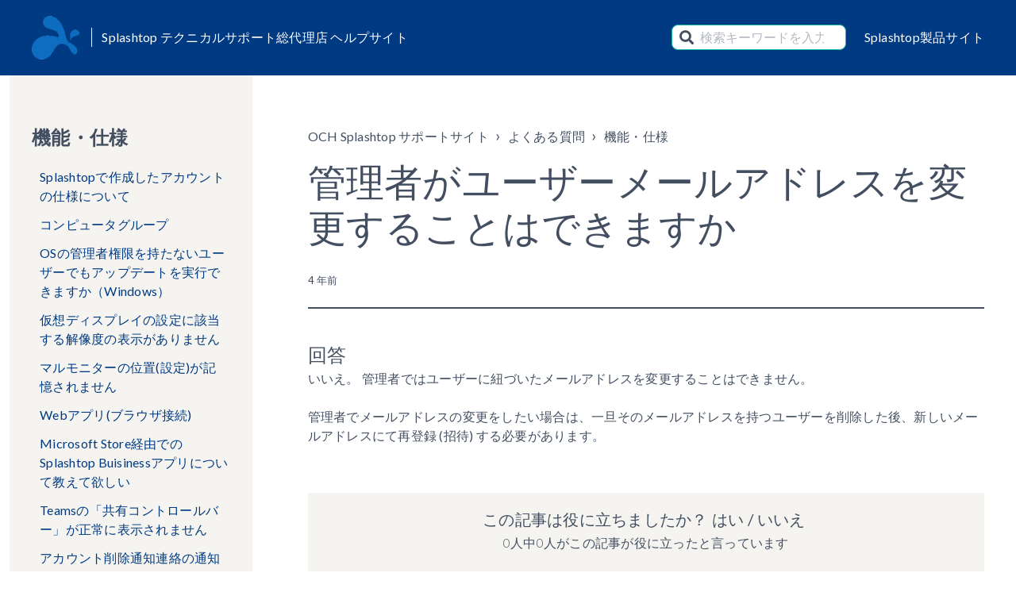

--- FILE ---
content_type: text/html; charset=utf-8
request_url: https://splashtop.support.och.co.jp/hc/ja/articles/4409694888345-%E7%AE%A1%E7%90%86%E8%80%85%E3%81%8C%E3%83%A6%E3%83%BC%E3%82%B6%E3%83%BC%E3%83%A1%E3%83%BC%E3%83%AB%E3%82%A2%E3%83%89%E3%83%AC%E3%82%B9%E3%82%92%E5%A4%89%E6%9B%B4%E3%81%99%E3%82%8B%E3%81%93%E3%81%A8%E3%81%AF%E3%81%A7%E3%81%8D%E3%81%BE%E3%81%99%E3%81%8B
body_size: 9071
content:
<!DOCTYPE html>
<html dir="ltr" lang="ja">
<head>
  <meta charset="utf-8" />
  <!-- v26800 -->


  <title>管理者がユーザーメールアドレスを変更することはできますか &ndash; OCH Splashtop サポートサイト</title>

  

  <meta name="description" content="回答いいえ。 管理者ではユーザーに紐づいたメールアドレスを変更することはできません。 管理者でメールアドレスの変更をしたい場合は、一旦そのメールアドレスを持つユーザーを削除した後、新しいメールアドレスにて再登録 (招待) する必要があります。" /><meta property="og:image" content="https://splashtop.support.och.co.jp/hc/theming_assets/01HZM2GFQQP55SZBV6SF6R026G" />
<meta property="og:type" content="website" />
<meta property="og:site_name" content="OCH Splashtop サポートサイト" />
<meta property="og:title" content="管理者がユーザーメールアドレスを変更することはできますか" />
<meta property="og:description" content="回答いいえ。 管理者ではユーザーに紐づいたメールアドレスを変更することはできません。
管理者でメールアドレスの変更をしたい場合は、一旦そのメールアドレスを持つユーザーを削除した後、新しいメールアドレスにて再登録 (招待) する必要があります。" />
<meta property="og:url" content="https://splashtop.support.och.co.jp/hc/ja/articles/4409694888345" />
<link rel="canonical" href="https://splashtop.support.och.co.jp/hc/ja/articles/4409694888345-%E7%AE%A1%E7%90%86%E8%80%85%E3%81%8C%E3%83%A6%E3%83%BC%E3%82%B6%E3%83%BC%E3%83%A1%E3%83%BC%E3%83%AB%E3%82%A2%E3%83%89%E3%83%AC%E3%82%B9%E3%82%92%E5%A4%89%E6%9B%B4%E3%81%99%E3%82%8B%E3%81%93%E3%81%A8%E3%81%AF%E3%81%A7%E3%81%8D%E3%81%BE%E3%81%99%E3%81%8B">
<link rel="alternate" hreflang="ja" href="https://splashtop.support.och.co.jp/hc/ja/articles/4409694888345-%E7%AE%A1%E7%90%86%E8%80%85%E3%81%8C%E3%83%A6%E3%83%BC%E3%82%B6%E3%83%BC%E3%83%A1%E3%83%BC%E3%83%AB%E3%82%A2%E3%83%89%E3%83%AC%E3%82%B9%E3%82%92%E5%A4%89%E6%9B%B4%E3%81%99%E3%82%8B%E3%81%93%E3%81%A8%E3%81%AF%E3%81%A7%E3%81%8D%E3%81%BE%E3%81%99%E3%81%8B">
<link rel="alternate" hreflang="x-default" href="https://splashtop.support.och.co.jp/hc/ja/articles/4409694888345-%E7%AE%A1%E7%90%86%E8%80%85%E3%81%8C%E3%83%A6%E3%83%BC%E3%82%B6%E3%83%BC%E3%83%A1%E3%83%BC%E3%83%AB%E3%82%A2%E3%83%89%E3%83%AC%E3%82%B9%E3%82%92%E5%A4%89%E6%9B%B4%E3%81%99%E3%82%8B%E3%81%93%E3%81%A8%E3%81%AF%E3%81%A7%E3%81%8D%E3%81%BE%E3%81%99%E3%81%8B">

  <link rel="stylesheet" href="//static.zdassets.com/hc/assets/application-f34d73e002337ab267a13449ad9d7955.css" media="all" id="stylesheet" />
  <link rel="stylesheet" type="text/css" href="/hc/theming_assets/11563445/900002695846/style.css?digest=50227953993241">

  <link rel="icon" type="image/x-icon" href="/hc/theming_assets/01HZM2GFXEH8SWQZENJZZD6DS0">

    

  <meta name="viewport" content="width=device-width, initial-scale=1.0" />

<!-- Global site tag (gtag.js) - Google Analytics -->
<script async src="https://www.googletagmanager.com/gtag/js?id=G-XXJHZ2EJ0Q"></script>
<script>
  window.dataLayer = window.dataLayer || [];
  function gtag(){dataLayer.push(arguments);}
  gtag('js', new Date());

  gtag('config', 'G-XXJHZ2EJ0Q');
</script>





  <link href="https://fonts.googleapis.com/css?family=Lato:100,100i,300,300i,400,400i,700,700i,900,900i"
        rel="stylesheet">


<link rel="stylesheet" href="https://use.fontawesome.com/releases/v5.4.2/css/all.css">
<link rel="stylesheet" href="https://cdn.jsdelivr.net/highlight.js/9.10.0/styles/github.min.css" />


<script src="https://ajax.googleapis.com/ajax/libs/jquery/3.5.1/jquery.min.js"></script>
<script src="https://use.fontawesome.com/c6435311fd.js"></script>

<script src="/hc/theming_assets/01HZM2GEQ2YKR2KRYE3N632JFV"></script>
<script src="/hc/theming_assets/01HZM2GF2BB0TB8GG89E1VJCK6"></script>
<script src="/hc/theming_assets/01HZM2GFE6F62NHAS04BF9GJ1R"></script>

<script>
  window.solafidConfig = {}
  solafidConfig.infoNotificationExpiry = '168'
  solafidConfig.lightbox = 'true'
</script>
  
</head>
<body class="">
  
  
  

  
<div class="wrapper">
  <div class="wrapper-header">
    <div class="searchform">
      <i class="searchform-icon fas fa-search"></i><form role="search" class="search" data-search="" data-instant="true" autocomplete="off" action="/hc/ja/search" accept-charset="UTF-8" method="get"><input type="hidden" name="utf8" value="&#x2713;" autocomplete="off" /><input type="search" name="query" id="query" placeholder="検索キーワードを入力" autocomplete="off" aria-label="検索キーワードを入力" /></form>&nbsp;<a id="closeSearch"><i class="fas fa-times"></i></a>
    </div>
    <header class="header" data-header>
      <div class="container">
        <div class="container-wrapper">
          <div class="header-container">
            <div class="header-col clearfix">
              <div class="logo-wrapper">
                <div class="logo">
                  <a title="ホーム" href="/hc/ja">
                    <img src="/hc/theming_assets/01HZM2GFQQP55SZBV6SF6R026G" alt="ロゴ">
                  </a> 
                </div>
              </div>
              
                <p class="hc-name">
                  
                  <a class="" href="/">
                    Splashtop テクニカルサポート総代理店 ヘルプサイト
                  </a>
                  
                </p>
              
            </div>
            <div class="header-col header-menu">
              <div class="mobile-icon">
                <i class="searchbar-mobile fas fa-search"></i>
                <button type="button" id="collapse_button" data-toggle="collapse" data-target="#header_menu" role="button" class="fas fa-bars lines-btn x" data-toggle-menu></button>
              </div>
              <div class="header-collapse" data-menu>
                <div class="header-panel">
                  
                  <div class="searchbar-top">
                    
                    <form role="search" class="search search-full" data-search="" data-instant="true" autocomplete="off" action="/hc/ja/search" accept-charset="UTF-8" method="get"><input type="hidden" name="utf8" value="&#x2713;" autocomplete="off" /><input type="search" name="query" id="query" placeholder="検索キーワードを入力" autocomplete="off" aria-label="検索キーワードを入力" /></form>
                    
                  </div>
                  
                  <a href="https://splashtop.och.co.jp/" class="header_url_link">
                    
                    Splashtop製品サイト
                    
                  </a>
                  
                  
                </div>
              </div>
            </div>
          </div>
        </div>
      </div>
      <div id="header_menu" class="collapse">
        <div class="container">
          <div class="header_menu_wrapper">
            <a href="https://splashtop.och.co.jp/" class="header_url_link">Splashtop製品サイト</a>
            
            
          </div>
        </div>
      </div>
    </header>
    
  </div>
  <div class="wrapper-main">

  <script>
    $(document).ready(function ($) {
      $('.searchbar-mobile, #closeSearch').on('click', function (event) {
          $('.searchform').addClass('moved');
      }); 
      $('#closeSearch').on('click', function (event) {
          $('.searchform').removeClass('moved');
      });
      $button = $('#collapse_button')
      $()
    }); 
  </script>

  <main role="main">
    <div class="container category-container">
  <div class="container-wrapper">
    <div class="row d-flex clearfix">
      <div class="col col-sm-4 col-lg-3">
        <aside class="site-sidebar py-6 light-bg site-article">

          
          <ul class="section-articles">
            <h3>機能・仕様</h3>
            
            <li>
              <a href="/hc/ja/articles/51374851140761-Splashtop%E3%81%A7%E4%BD%9C%E6%88%90%E3%81%97%E3%81%9F%E3%82%A2%E3%82%AB%E3%82%A6%E3%83%B3%E3%83%88%E3%81%AE%E4%BB%95%E6%A7%98%E3%81%AB%E3%81%A4%E3%81%84%E3%81%A6" class="">Splashtopで作成したアカウントの仕様について</a>
              
            </li>
            
            <li>
              <a href="/hc/ja/articles/49604917435033-%E3%82%B3%E3%83%B3%E3%83%94%E3%83%A5%E3%83%BC%E3%82%BF%E3%82%B0%E3%83%AB%E3%83%BC%E3%83%97" class="">コンピュータグループ</a>
              
            </li>
            
            <li>
              <a href="/hc/ja/articles/45258817970841-OS%E3%81%AE%E7%AE%A1%E7%90%86%E8%80%85%E6%A8%A9%E9%99%90%E3%82%92%E6%8C%81%E3%81%9F%E3%81%AA%E3%81%84%E3%83%A6%E3%83%BC%E3%82%B6%E3%83%BC%E3%81%A7%E3%82%82%E3%82%A2%E3%83%83%E3%83%97%E3%83%87%E3%83%BC%E3%83%88%E3%82%92%E5%AE%9F%E8%A1%8C%E3%81%A7%E3%81%8D%E3%81%BE%E3%81%99%E3%81%8B-Windows" class="">OSの管理者権限を持たないユーザーでもアップデートを実行できますか（Windows）</a>
              
            </li>
            
            <li>
              <a href="/hc/ja/articles/43195746822809-%E4%BB%AE%E6%83%B3%E3%83%87%E3%82%A3%E3%82%B9%E3%83%97%E3%83%AC%E3%82%A4%E3%81%AE%E8%A8%AD%E5%AE%9A%E3%81%AB%E8%A9%B2%E5%BD%93%E3%81%99%E3%82%8B%E8%A7%A3%E5%83%8F%E5%BA%A6%E3%81%AE%E8%A1%A8%E7%A4%BA%E3%81%8C%E3%81%82%E3%82%8A%E3%81%BE%E3%81%9B%E3%82%93" class="">仮想ディスプレイの設定に該当する解像度の表示がありません</a>
              
            </li>
            
            <li>
              <a href="/hc/ja/articles/43193951677337-%E3%83%9E%E3%83%AB%E3%83%A2%E3%83%8B%E3%82%BF%E3%83%BC%E3%81%AE%E4%BD%8D%E7%BD%AE-%E8%A8%AD%E5%AE%9A-%E3%81%8C%E8%A8%98%E6%86%B6%E3%81%95%E3%82%8C%E3%81%BE%E3%81%9B%E3%82%93" class="">マルモニターの位置(設定)が記憶されません</a>
              
            </li>
            
            <li>
              <a href="/hc/ja/articles/42180965397913-Web%E3%82%A2%E3%83%97%E3%83%AA-%E3%83%96%E3%83%A9%E3%82%A6%E3%82%B6%E6%8E%A5%E7%B6%9A" class="">Webアプリ(ブラウザ接続)</a>
              
            </li>
            
            <li>
              <a href="/hc/ja/articles/41027475606169-Microsoft-Store%E7%B5%8C%E7%94%B1%E3%81%A7%E3%81%AESplashtop-Buisiness%E3%82%A2%E3%83%97%E3%83%AA%E3%81%AB%E3%81%A4%E3%81%84%E3%81%A6%E6%95%99%E3%81%88%E3%81%A6%E6%AC%B2%E3%81%97%E3%81%84" class="">Microsoft Store経由でのSplashtop Buisinessアプリについて教えて欲しい</a>
              
            </li>
            
            <li>
              <a href="/hc/ja/articles/40290291182105-Teams%E3%81%AE-%E5%85%B1%E6%9C%89%E3%82%B3%E3%83%B3%E3%83%88%E3%83%AD%E3%83%BC%E3%83%AB%E3%83%90%E3%83%BC-%E3%81%8C%E6%AD%A3%E5%B8%B8%E3%81%AB%E8%A1%A8%E7%A4%BA%E3%81%95%E3%82%8C%E3%81%BE%E3%81%9B%E3%82%93" class="">Teamsの「共有コントロールバー」が正常に表示されません</a>
              
            </li>
            
            <li>
              <a href="/hc/ja/articles/16087495439897-%E3%82%A2%E3%82%AB%E3%82%A6%E3%83%B3%E3%83%88%E5%89%8A%E9%99%A4%E9%80%9A%E7%9F%A5%E9%80%A3%E7%B5%A1%E3%81%AE%E9%80%9A%E7%9F%A5%E6%9D%A1%E4%BB%B6%E3%82%92%E6%95%99%E3%81%88%E3%81%A6%E3%81%8F%E3%81%A0%E3%81%95%E3%81%84" class="">アカウント削除通知連絡の通知条件を教えてください。</a>
              
            </li>
            
            <li>
              <a href="/hc/ja/articles/15630601366937-%E3%82%AA%E3%83%BC%E3%83%8A%E3%83%BC%E3%82%A2%E3%83%89%E3%83%AC%E3%82%B9%E3%82%92%E5%A4%89%E6%9B%B4%E3%81%99%E3%82%8B%E3%81%A8%E5%A4%89%E6%9B%B4%E5%89%8D%E3%81%AE%E3%82%AA%E3%83%BC%E3%83%8A%E3%83%BC%E3%82%A2%E3%83%89%E3%83%AC%E3%82%B9%E3%81%AF%E3%81%9D%E3%81%AE%E3%81%BE%E3%81%BE%E3%83%81%E3%83%BC%E3%83%A0%E6%89%80%E5%B1%9E%E3%81%97%E3%81%A6%E3%81%84%E3%81%BE%E3%81%99%E3%81%8B" class="">オーナーアドレスを変更すると変更前のオーナーアドレスはそのままチーム所属していますか</a>
              
            </li>
            
          </ul>
          
        </aside>
      </div>

      <div class="col col-sm-8 col-lg-9">
        <div class="site-primary py-6">
          <div class="site-header">
            <ol class="breadcrumbs">
  
    <li title="OCH Splashtop サポートサイト">
      
        <a href="/hc/ja">OCH Splashtop サポートサイト</a>
      
    </li>
  
    <li title="よくある質問">
      
        <a href="/hc/ja/categories/4408112225049-%E3%82%88%E3%81%8F%E3%81%82%E3%82%8B%E8%B3%AA%E5%95%8F">よくある質問</a>
      
    </li>
  
    <li title="機能・仕様">
      
        <a href="/hc/ja/sections/4408112321561-%E6%A9%9F%E8%83%BD-%E4%BB%95%E6%A7%98">機能・仕様</a>
      
    </li>
  
</ol>

            <div class="site-sidebar light-bg site-article mobile-sidebar">
              <h3>機能・仕様</h3>
              
              <ul class="section-articles">
                
                <li>
                  <a href="/hc/ja/articles/51374851140761-Splashtop%E3%81%A7%E4%BD%9C%E6%88%90%E3%81%97%E3%81%9F%E3%82%A2%E3%82%AB%E3%82%A6%E3%83%B3%E3%83%88%E3%81%AE%E4%BB%95%E6%A7%98%E3%81%AB%E3%81%A4%E3%81%84%E3%81%A6" class="">Splashtopで作成したアカウントの仕様について</a>
                  
                </li>
                
                <li>
                  <a href="/hc/ja/articles/49604917435033-%E3%82%B3%E3%83%B3%E3%83%94%E3%83%A5%E3%83%BC%E3%82%BF%E3%82%B0%E3%83%AB%E3%83%BC%E3%83%97" class="">コンピュータグループ</a>
                  
                </li>
                
                <li>
                  <a href="/hc/ja/articles/45258817970841-OS%E3%81%AE%E7%AE%A1%E7%90%86%E8%80%85%E6%A8%A9%E9%99%90%E3%82%92%E6%8C%81%E3%81%9F%E3%81%AA%E3%81%84%E3%83%A6%E3%83%BC%E3%82%B6%E3%83%BC%E3%81%A7%E3%82%82%E3%82%A2%E3%83%83%E3%83%97%E3%83%87%E3%83%BC%E3%83%88%E3%82%92%E5%AE%9F%E8%A1%8C%E3%81%A7%E3%81%8D%E3%81%BE%E3%81%99%E3%81%8B-Windows" class="">OSの管理者権限を持たないユーザーでもアップデートを実行できますか（Windows）</a>
                  
                </li>
                
                <li>
                  <a href="/hc/ja/articles/43195746822809-%E4%BB%AE%E6%83%B3%E3%83%87%E3%82%A3%E3%82%B9%E3%83%97%E3%83%AC%E3%82%A4%E3%81%AE%E8%A8%AD%E5%AE%9A%E3%81%AB%E8%A9%B2%E5%BD%93%E3%81%99%E3%82%8B%E8%A7%A3%E5%83%8F%E5%BA%A6%E3%81%AE%E8%A1%A8%E7%A4%BA%E3%81%8C%E3%81%82%E3%82%8A%E3%81%BE%E3%81%9B%E3%82%93" class="">仮想ディスプレイの設定に該当する解像度の表示がありません</a>
                  
                </li>
                
                <li>
                  <a href="/hc/ja/articles/43193951677337-%E3%83%9E%E3%83%AB%E3%83%A2%E3%83%8B%E3%82%BF%E3%83%BC%E3%81%AE%E4%BD%8D%E7%BD%AE-%E8%A8%AD%E5%AE%9A-%E3%81%8C%E8%A8%98%E6%86%B6%E3%81%95%E3%82%8C%E3%81%BE%E3%81%9B%E3%82%93" class="">マルモニターの位置(設定)が記憶されません</a>
                  
                </li>
                
                <li>
                  <a href="/hc/ja/articles/42180965397913-Web%E3%82%A2%E3%83%97%E3%83%AA-%E3%83%96%E3%83%A9%E3%82%A6%E3%82%B6%E6%8E%A5%E7%B6%9A" class="">Webアプリ(ブラウザ接続)</a>
                  
                </li>
                
                <li>
                  <a href="/hc/ja/articles/41027475606169-Microsoft-Store%E7%B5%8C%E7%94%B1%E3%81%A7%E3%81%AESplashtop-Buisiness%E3%82%A2%E3%83%97%E3%83%AA%E3%81%AB%E3%81%A4%E3%81%84%E3%81%A6%E6%95%99%E3%81%88%E3%81%A6%E6%AC%B2%E3%81%97%E3%81%84" class="">Microsoft Store経由でのSplashtop Buisinessアプリについて教えて欲しい</a>
                  
                </li>
                
                <li>
                  <a href="/hc/ja/articles/40290291182105-Teams%E3%81%AE-%E5%85%B1%E6%9C%89%E3%82%B3%E3%83%B3%E3%83%88%E3%83%AD%E3%83%BC%E3%83%AB%E3%83%90%E3%83%BC-%E3%81%8C%E6%AD%A3%E5%B8%B8%E3%81%AB%E8%A1%A8%E7%A4%BA%E3%81%95%E3%82%8C%E3%81%BE%E3%81%9B%E3%82%93" class="">Teamsの「共有コントロールバー」が正常に表示されません</a>
                  
                </li>
                
                <li>
                  <a href="/hc/ja/articles/16087495439897-%E3%82%A2%E3%82%AB%E3%82%A6%E3%83%B3%E3%83%88%E5%89%8A%E9%99%A4%E9%80%9A%E7%9F%A5%E9%80%A3%E7%B5%A1%E3%81%AE%E9%80%9A%E7%9F%A5%E6%9D%A1%E4%BB%B6%E3%82%92%E6%95%99%E3%81%88%E3%81%A6%E3%81%8F%E3%81%A0%E3%81%95%E3%81%84" class="">アカウント削除通知連絡の通知条件を教えてください。</a>
                  
                </li>
                
                <li>
                  <a href="/hc/ja/articles/15630601366937-%E3%82%AA%E3%83%BC%E3%83%8A%E3%83%BC%E3%82%A2%E3%83%89%E3%83%AC%E3%82%B9%E3%82%92%E5%A4%89%E6%9B%B4%E3%81%99%E3%82%8B%E3%81%A8%E5%A4%89%E6%9B%B4%E5%89%8D%E3%81%AE%E3%82%AA%E3%83%BC%E3%83%8A%E3%83%BC%E3%82%A2%E3%83%89%E3%83%AC%E3%82%B9%E3%81%AF%E3%81%9D%E3%81%AE%E3%81%BE%E3%81%BE%E3%83%81%E3%83%BC%E3%83%A0%E6%89%80%E5%B1%9E%E3%81%97%E3%81%A6%E3%81%84%E3%81%BE%E3%81%99%E3%81%8B" class="">オーナーアドレスを変更すると変更前のオーナーアドレスはそのままチーム所属していますか</a>
                  
                </li>
                
              </ul>
              
            </div>
            
            <h1>管理者がユーザーメールアドレスを変更することはできますか
              
            </h1>
            <div class="article-author">
              
              <div class="article-meta">
                

                <ul class="meta-group">
                  
                  
                  <li class="meta-data"><time datetime="2021-11-16T06:40:22Z" title="2021-11-16T06:40:22Z" data-datetime="relative">2021年11月16日 06:40</time></li>
                  
                  
                </ul>
              </div>
            </div>
          </div>
          <div class="site-body">
            
            <div class="article-body">
              <p><span class="wysiwyg-font-size-x-large">回答</span><br>いいえ。 管理者ではユーザーに紐づいたメールアドレスを変更することはできません。</p>
<p>管理者でメールアドレスの変更をしたい場合は、一旦そのメールアドレスを持つユーザーを削除した後、新しいメールアドレスにて再登録 (招待) する必要があります。</p>
            </div>
            
          </div>
          
          <div class="site-footer light-bg">
            <ul>
              <li>
                <h3>
                  この記事は役に立ちましたか？
                  <div class="site-vote">
                    <button type="button" class="vote-option vote-up" data-auth-action="signin" aria-label="この記事は役に立った" aria-pressed="false">はい</button> /
                    <button type="button" class="vote-option vote-down" data-auth-action="signin" aria-label="この記事は役に立たなかった" aria-pressed="false">いいえ</button>
                  </div>
                </h3>
              </li>
              <li class="site-vote count"><span>0人中0人がこの記事が役に立ったと言っています</span></li>
            </ul>
          </div>
          
        </div>
        
        <div class="site-related py-6">
          <div class="row">
            <div class="col col-sm-6">
              
            </div>
            <div class="col col-sm-6">
              
  <section class="related-articles">
    
      <h2 class="related-articles-title">関連記事</h2>
    
    <ul>
      
        <li>
          <a href="/hc/ja/related/click?data=[base64]" rel="nofollow">WoL対応機器は必要なの？</a>
        </li>
      
        <li>
          <a href="/hc/ja/related/click?data=[base64]" rel="nofollow">同時接続、同一ユーザー（アカウント）での複数台利用について</a>
        </li>
      
        <li>
          <a href="/hc/ja/related/click?data=[base64]%3D%3D--f0055ba0819e7afc9b07faf25f5db869e8310b5d" rel="nofollow">再招待方法</a>
        </li>
      
        <li>
          <a href="/hc/ja/related/click?data=[base64]%3D%3D--2faeda1b65439bd02b1f02559b77b4e5626c39c1" rel="nofollow">デバイス認証の承認者を変更することはできますか？</a>
        </li>
      
        <li>
          <a href="/hc/ja/related/click?data=[base64]%3D%3D--ca878772ebd074d7f26be5155e31800658df8a9e" rel="nofollow">Splashtop 製品マニュアル</a>
        </li>
      
    </ul>
  </section>



            </div>
          </div>
        </div>

      </div>
    </div>
  </div>
</div>
<div id="lightbox">
  <div class="lightbox-body">
    <div type="button" class="close" data-dismiss="modal" aria-label="Close">
      <span aria-hidden="true">&times;</span>
    </div>        
    <img src="" alt="" class="lightbox-content">
  </div>
</div>
<script>
  tableOfContents('h1, h2, h3, h4, h5, h6')
</script>
  </main>

  </div>
<div class="wrapper-footer">
  <footer class="footer container">
    <div class="container-wrapper footer-wrapper">
      <div class="row">

      </div>
      <div class="row d-flex">
        <div class="footer-col footer-copyrights col col-sm-7 col-md-8">
          <a title="ホーム" href="/hc/ja">
          <img class="mobile-logo" src="/hc/theming_assets/01HZM2GG29EP4XD76HVMR542D8" alt="ロゴ">
          <div class="footer-logo">
            <a title="ホーム" href="/hc/ja">
            <img src="/hc/theming_assets/01HZM2GG29EP4XD76HVMR542D8" alt="ロゴ">
            </a>
          </div>
          </a>
          <div class="footer-copyrights-col">
            <p>
              
              Copyrights © OCH Co.,Ltd. All Rights Reserved.
              
            </p>
          </div>
          
        </div>
        <div class="footer-col footer-social-col col col-sm-5 col-md-4">
          <div class="custom-link-col">
            <a href="https://www.och.co.jp/" class="custom-link">Splashtop テクニカルサポート総代理店 OCH株式会社</a>
            <a href="https://splashtop.och.co.jp/form/inquiry-contact" class="custom-link"> ｜　　お問い合わせ</a>
            
            
          </div>
          <div class="social-col">
            
            
            
            
            
          </div>
        </div>
      </div>
    </div>
  </footer>
</div>
</div>

<button class="back-to-top fa fa-angle-up" data-back-to-top></button>


  <!-- / -->

  
  <script src="//static.zdassets.com/hc/assets/ja.2c211736c993b795d73d.js"></script>
  

  <script type="text/javascript">
  /*

    Greetings sourcecode lurker!

    This is for internal Zendesk and legacy usage,
    we don't support or guarantee any of these values
    so please don't build stuff on top of them.

  */

  HelpCenter = {};
  HelpCenter.account = {"subdomain":"och9839","environment":"production","name":"OCHサポートデスク"};
  HelpCenter.user = {"identifier":"da39a3ee5e6b4b0d3255bfef95601890afd80709","email":null,"name":"","role":"anonymous","avatar_url":"https://assets.zendesk.com/hc/assets/default_avatar.png","is_admin":false,"organizations":[],"groups":[]};
  HelpCenter.internal = {"asset_url":"//static.zdassets.com/hc/assets/","web_widget_asset_composer_url":"https://static.zdassets.com/ekr/snippet.js","current_session":{"locale":"ja","csrf_token":null,"shared_csrf_token":null},"usage_tracking":{"event":"article_viewed","data":"[base64]--1e1ffe000c770aaf92fbd064e45e5971b678a0bf","url":"https://splashtop.support.och.co.jp/hc/activity"},"current_record_id":"4409694888345","current_record_url":"/hc/ja/articles/4409694888345-%E7%AE%A1%E7%90%86%E8%80%85%E3%81%8C%E3%83%A6%E3%83%BC%E3%82%B6%E3%83%BC%E3%83%A1%E3%83%BC%E3%83%AB%E3%82%A2%E3%83%89%E3%83%AC%E3%82%B9%E3%82%92%E5%A4%89%E6%9B%B4%E3%81%99%E3%82%8B%E3%81%93%E3%81%A8%E3%81%AF%E3%81%A7%E3%81%8D%E3%81%BE%E3%81%99%E3%81%8B","current_record_title":"管理者がユーザーメールアドレスを変更することはできますか","current_text_direction":"ltr","current_brand_id":900002695846,"current_brand_name":"Splashtop","current_brand_url":"https://och9839.zendesk.com","current_brand_active":true,"current_path":"/hc/ja/articles/4409694888345-%E7%AE%A1%E7%90%86%E8%80%85%E3%81%8C%E3%83%A6%E3%83%BC%E3%82%B6%E3%83%BC%E3%83%A1%E3%83%BC%E3%83%AB%E3%82%A2%E3%83%89%E3%83%AC%E3%82%B9%E3%82%92%E5%A4%89%E6%9B%B4%E3%81%99%E3%82%8B%E3%81%93%E3%81%A8%E3%81%AF%E3%81%A7%E3%81%8D%E3%81%BE%E3%81%99%E3%81%8B","show_autocomplete_breadcrumbs":true,"user_info_changing_enabled":false,"has_user_profiles_enabled":false,"has_end_user_attachments":true,"user_aliases_enabled":false,"has_anonymous_kb_voting":false,"has_multi_language_help_center":true,"show_at_mentions":false,"embeddables_config":{"embeddables_web_widget":false,"embeddables_help_center_auth_enabled":false,"embeddables_connect_ipms":false},"answer_bot_subdomain":"static","gather_plan_state":"cancelled","has_article_verification":false,"has_gather":false,"has_ckeditor":false,"has_community_enabled":false,"has_community_badges":false,"has_community_post_content_tagging":false,"has_gather_content_tags":false,"has_guide_content_tags":true,"has_user_segments":true,"has_answer_bot_web_form_enabled":false,"has_garden_modals":false,"theming_cookie_key":"hc-da39a3ee5e6b4b0d3255bfef95601890afd80709-2-preview","is_preview":false,"has_search_settings_in_plan":true,"theming_api_version":2,"theming_settings":{"dc_toggle":false,"search_placeholder_text":"検索キーワードを入力","logo":"/hc/theming_assets/01HZM2GFQQP55SZBV6SF6R026G","logo_height":60,"favicon":"/hc/theming_assets/01HZM2GFXEH8SWQZENJZZD6DS0","footer_logo":"/hc/theming_assets/01HZM2GG29EP4XD76HVMR542D8","footer_logo_height":24,"body_background_color":"rgba(255, 255, 255, 1)","light_background_color":"rgba(245, 244, 240, 1)","text_color":"#434F61","link_color":"rgba(0, 58, 130, 1)","hover_color":"rgba(20, 190, 158, 1)","button_color":"rgba(20, 190, 158, 1)","search_background_color":"#ffffff","body_font_size":"16px","body_font_family":"'Lato', sans-serif","body_line_height":"1.5","font_family_article_header":"'Lato', sans-serif","border_radius_px":"8px","border_width_px":"1px","info_notification_toggle":false,"info_notification_expiry":"168","info_notification_title":"Exposure Notifications:","info_notification_body":"Help slow the spread of COVID-19, with one step on your phone","info_notification_button":false,"info_notification_button_url":"#","info_notification_bg_color":"rgba(208, 234, 246, 0.75)","info_notification_text_color":"rgba(50, 51, 49, 1)","info_notification_button_color":"rgba(20, 190, 158, 1)","info_bborder_color":"rgba(50, 51, 49, 1)","info_btext_color":"rgba(50, 51, 49, 1)","sign_in_toggle":false,"new_request_toggle":false,"help_center_title_toggle":true,"help_center_title":"Splashtop テクニカルサポート総代理店 ヘルプサイト","header_text_color":"rgba(255, 255, 255, 1)","header_button_color":"rgba(20, 190, 158, 1)","header_background_color":"rgba(0, 58, 130, 1)","searchbar_transparent_toggle":false,"header_url_title_1":"Splashtop製品サイト","header_url_link_1":"https://splashtop.och.co.jp/","header_font_family":"'Lato', sans-serif","header_border_toggle":false,"hero_unit_mask_bg_color":"#003399","hero_unit_mask_opacity":"0","hero_image_file":"/hc/theming_assets/01HZM2GG9J4C2EMB2T8H661H4X","hero_homepage_height":64,"hero_title_text":"法人版 Splashtop のご利用でお困りですか？","hero_title_color":"rgba(66, 66, 80, 1)","hero_font_size":"30px","sidebar_position":"none","sidebar_bg_color":"rgba(0, 58, 130, 1)","sidebar_text_color":"rgba(255, 255, 255, 1)","show_recent_activity_toggle":false,"custom_block_bg_color":"#ffffff","custom_block_icon_height":"45px","custom_block_1_toggle":true,"custom_block_1_icon":"/hc/theming_assets/01HZM2GGEN1J7ZH7BQWWJS79QR","custom_block_1_icon_background":"rgba(208, 234, 246, 1)","custom_block_1_title":"マニュアル","custom_block_1_description":"Splashtop 日本法人の各種公式　　　　マニュアルがご確認いただけます","custom_block_1_url":"https://splashtop.support.och.co.jp/hc/ja/articles/4409758287897","custom_block_2_toggle":true,"custom_block_2_icon":"/hc/theming_assets/01HZM2GGKJANJ2385BH5AH98SC","custom_block_2_icon_background":"rgba(225, 239, 231, 1)","custom_block_2_title":"よくある質問","custom_block_2_description":"OCHサポートデスクに寄せられる、　　様々なご質問に回答しています","custom_block_2_url":"https://splashtop.support.och.co.jp//hc/ja/categories/4408112225049","custom_block_3_toggle":true,"custom_block_3_icon":"/hc/theming_assets/01HZM2GGT27934DT8MK9QSSRCZ","custom_block_3_icon_background":"rgba(248, 230, 177, 1)","custom_block_3_title":"用語解説","custom_block_3_description":"Splashtop で使用する専門用語について説明しています","custom_block_3_url":"https://splashtop.support.och.co.jp//hc/ja/categories/4408112230681","custom_block_4_toggle":true,"custom_block_4_icon":"/hc/theming_assets/01JZVV3K8GGVGK76JAWPMFBKHV","custom_block_4_icon_background":"rgba(225, 239, 231, 1)","custom_block_4_title":"Business Proへの　　　　アップグレード","custom_block_4_description":"BusinessからBusiness Proに　　　　　アップグレードした際の注意点、　　　　　追加機能を紹介しています","custom_block_4_url":"https://splashtop.support.och.co.jp/hc/ja/categories/47593261105561","custom_block_5_toggle":true,"custom_block_5_icon":"/hc/theming_assets/01JZVTYQ3SJQ7AN6MP9JQW2BBK","custom_block_5_icon_background":"rgba(206, 166, 202, 1)","custom_block_5_title":"障害・メンテナンス情報","custom_block_5_description":"Splashtop 米国本社が提供する、　　　　システム稼働状況をご案内します","custom_block_5_url":"https://status.splashtop.com","custom_block_6_toggle":true,"custom_block_6_icon":"/hc/theming_assets/01JZVTSVNHCMQDNX6Y2SCBQNG0","custom_block_6_icon_background":"rgba(255, 170, 155, 1)","custom_block_6_title":"Splashtop サーバー接続　テスト","custom_block_6_description":"ご利用端末から Splashtop サーバへの　　接続性がチェックできます","custom_block_6_url":"https://www.splashtop.com/check","author_article_toggle":false,"date_article_toggle":true,"follow_article_toggle":false,"comment_article_toggle":false,"table_of_content_toggle":false,"table_of_content_anchor":"h1, h2, h3, h4, h5, h6","lightbox_toggle":true,"show_follow_community_post":false,"show_follow_community_topic":false,"footer_background_color":"rgba(255, 255, 255, 1)","footer_copyrights":"Copyrights © OCH Co.,Ltd. All Rights Reserved.","footer_text_color":"rgba(91, 93, 100, 1)","toggle_footer_url_1":true,"footer_url_title_1":"Splashtop テクニカルサポート総代理店 OCH株式会社","footer_url_link_1":"https://www.och.co.jp/","toggle_footer_url_2":true,"footer_url_title_2":" ｜　　お問い合わせ","footer_url_link_2":"https://splashtop.och.co.jp/form/inquiry-contact","toggle_footer_url_3":false,"footer_url_title_3":"Custom Link 3","footer_url_link_3":"#","footer_social_link_color":"#fff","footer_social_link_bg_color":"rgba(8, 8, 8, 1)","footer_social_icon_height":16,"toggle_facebook_icon":false,"facebook_url":"#","toggle_twitter_icon":false,"twitter_url":"#","toggle_youtube_icon":false,"youtube_url":"#","toggle_linkedin_icon":false,"linkedin_url":"#","toggle_instagram_icon":false,"instagram_url":"#"},"has_pci_credit_card_custom_field":false,"help_center_restricted":false,"is_assuming_someone_else":false,"flash_messages":[],"user_photo_editing_enabled":true,"user_preferred_locale":"ja","base_locale":"ja","login_url":"https://och9839.zendesk.com/access?brand_id=900002695846\u0026return_to=https%3A%2F%2Fsplashtop.support.och.co.jp%2Fhc%2Fja%2Farticles%2F4409694888345-%25E7%25AE%25A1%25E7%2590%2586%25E8%2580%2585%25E3%2581%258C%25E3%2583%25A6%25E3%2583%25BC%25E3%2582%25B6%25E3%2583%25BC%25E3%2583%25A1%25E3%2583%25BC%25E3%2583%25AB%25E3%2582%25A2%25E3%2583%2589%25E3%2583%25AC%25E3%2582%25B9%25E3%2582%2592%25E5%25A4%2589%25E6%259B%25B4%25E3%2581%2599%25E3%2582%258B%25E3%2581%2593%25E3%2581%25A8%25E3%2581%25AF%25E3%2581%25A7%25E3%2581%258D%25E3%2581%25BE%25E3%2581%2599%25E3%2581%258B","has_alternate_templates":false,"has_custom_statuses_enabled":true,"has_hc_generative_answers_setting_enabled":true,"has_generative_search_with_zgpt_enabled":false,"has_suggested_initial_questions_enabled":false,"has_guide_service_catalog":true,"has_service_catalog_search_poc":false,"has_service_catalog_itam":false,"has_csat_reverse_2_scale_in_mobile":false,"has_knowledge_navigation":false,"has_unified_navigation":false,"has_csat_bet365_branding":false,"version":"v26800","dev_mode":false};
</script>

  
  
  <script src="//static.zdassets.com/hc/assets/hc_enduser-347eb0c5a3187870c471c03bd17bf266.js"></script>
  <script type="text/javascript" src="/hc/theming_assets/11563445/900002695846/script.js?digest=50227953993241"></script>
  
</body>
</html>

--- FILE ---
content_type: text/css; charset=utf-8
request_url: https://splashtop.support.och.co.jp/hc/theming_assets/11563445/900002695846/style.css?digest=50227953993241
body_size: 23873
content:
/***** normalize box-sizing reset & global element *****/

*, *:before, *:after {
  box-sizing: border-box;
}

html {
  font-size: 10px;
  -webkit-tap-highlight-color: rgba(0, 0, 0, 0);
}

html, body {
  letter-spacing: 0.25px;
  height: 100%;
  position: relative;
}

body {
  font-family: 'Lato', sans-serif;
  font-size: 16px;
  line-height: 1.5;
  color: #434F61;
  background-color: rgba(255, 255, 255, 1);
  text-rendering: optimizeLegibility;
  -webkit-font-smoothing: antialiased;
  overflow-x: hidden;
}

hr {
  display: block;
  height: 1px;
  padding: 0;
  margin: 2em 0;
  border: 0;
  border-top: 1px solid #434F61;
}

h1, h2, h3, h4, h5, h6, .h1, .h2, .h3, .h4, .h5, .h6 {
  font-weight: 400;
  line-height: 1.2;
}

h1 {
  font-size: 48px;
  color: #434F61;
} h2 {
  font-size: 32px;
} h3 {
} h4 {
  font-size: 20px;
  line-height: 28px;
}

h3, .h3 {
  font-size: 24px;
  line-height: 36px;
}

.h1 {
} .h2 {
  font-size: calc(16px * 1.75);
} .h3 {
} .h4 {
  font-size: calc(16px * 1.25);
}

p {
  margin: 0 0 calc(16px * 1.5);
}

input, button, select, textarea {
  font-family: inherit;
  font-size: inherit;
  line-height: inherit;
}

button:focus:active:hover {
  outline: 0;
}

.container {
  padding-right: 15px;
  padding-left: 15px;
}

@media (min-width: 768px) {
  .container {
    padding-right: calc(15px * 2);
    padding-left: calc(15px * 2)
  }
}

.container-wrapper {
  max-width: 1200px;
  margin: 0 auto;
}

a {
  color: rgba(0, 58, 130, 1);
  text-decoration: none;
  transition: all 0.4s;
}

a:hover, a:focus {
  color: rgba(20, 190, 158, 1);
  text-decoration: none !important;
}

abbr[title] {
  cursor: help;
  border-bottom: 1px dotted #434F61;
}

abbr[data-original-title] {
  cursor: help;
  border-bottom: 1px dotted #434F61;
}

fieldset {
  min-width: 0;
  padding: 0;
  margin: 0;
  border: 0;
}

legend {
  display: block;
  width: 100%;
  padding: 0;
  margin-bottom: calc(16px * 1.5);
  font-size: calc(16px * 1.5);
  line-height: inherit;
  color: #434F61;
  border: 0;
  border-bottom: 1px solid #434F61;
}

figure {
  margin: 0;
}

img {
  max-width: 100%;
  height: auto;
  vertical-align: middle;
}

audio, canvas, iframe, img, svg, video {
  vertical-align: middle;
}

ul {
  -webkit-padding-start: 0;
  margin: 0 0 calc(16px * 1.5);
}

ol {
  padding-inline-start: 5px;
  margin: 0 0 calc(16px * 1.5);
}

b, strong {
  font-weight: 600;
}

small, .small {
  font-size: 80%;
  font-weight: normal;
  line-height: 1;
}

dl {
  margin-top: 0;
  margin-bottom: calc(16px * 1.5);
}

dt {
  margin-bottom: calc(16px * 1.5 / 2);
  line-height: 1.5;
}

dd {
  margin-bottom: calc(16px * 1.5 / 2);
  line-height: 1.5;
}

dt {
  font-weight: bold;
}

dd {
  margin-left: 0;
}

.dl-horizontal:before, .dl-horizontal:after {
  display: table;
  content: "";
}

.dl-horizontal:after {
  clear: both;
}

.dl-horizontal dt {
  overflow: hidden;
  text-overflow: ellipsis;
  white-space: nowrap;
}

@media (min-width: 768px) {
  .dl-horizontal dt {
    float: left;
    width: 30%;
    padding-right: 15px;
    clear: both;
  }
}

@media (min-width: 768px) {
  .dl-horizontal dd {
    float: right;
    width: 70%
  }
}

blockquote {
  padding: 40px 20px;
  margin: 0 0 calc(16px * 1.5);
  font-family: 'Lato', sans-serif;
  font-style: italic;
  background-color: rgba(245, 244, 240, 1);
  border-left: 5px solid #434F61;
}

blockquote p:last-child, blockquote ul:last-child, blockquote ol:last-child {
  margin-bottom: 0;
}

code {
  padding: 0 10px !important;
  border-radius: 8px !important;
  font-size: calc(16px - 2px);
}

address {
  margin-bottom: calc(16px * 1.5);
  font-style: normal;
  line-height: 1.5;
}

.clearfix:before, .clearfix:after {
  display: table;
  content: "";
}

.clearfix:after {
  clear: both;
}

.sr-only {
  position: absolute;
  width: 1px;
  height: 1px;
  padding: 0;
  margin: -1px;
  overflow: hidden;
  clip: rect(0, 0, 0, 0);
  border: 0;
}

.list-unstyled {
  padding-left: 0;
  list-style: none;
}

.hidden {
  display: none !important;
}

.row {
  margin-right: calc(15px * -1);
  margin-left: calc(15px * -1);
}

.col {
  position: relative;
  float: left;
  width: 100%;
  min-height: 1px;
  padding-right: 15px;
  padding-left: 15px;
}

.col-xs-1 {
  width: 8.33333%;
}

.col-xs-2 {
  width: 16.66667%;
}

.col-xs-3 {
  width: 25%;
}

.col-xs-4 {
  width: 33.33333%;
}

.col-xs-5 {
  width: 41.66667%;
}

.col-xs-6 {
  width: 50%;
}

.col-xs-7 {
  width: 58.33333%;
}

.col-xs-8 {
  width: 66.66667%;
}

.col-xs-9 {
  width: 75%;
}

.col-xs-10 {
  width: 83.33333%;
}

.col-xs-11 {
  width: 91.66667%;
}

.col-xs-12 {
  width: 100%;
}

.col-xs-offset-0 {
  margin-left: 0%;
}

.col-xs-offset-1 {
  margin-left: 8.33333%;
}

.col-xs-offset-2 {
  margin-left: 16.66667%;
}

.col-xs-offset-3 {
  margin-left: 25%;
}

.col-xs-offset-4 {
  margin-left: 33.33333%;
}

.col-xs-offset-5 {
  margin-left: 41.66667%;
}

.col-xs-offset-6 {
  margin-left: 50%;
}

.col-xs-offset-7 {
  margin-left: 58.33333%;
}

.col-xs-offset-8 {
  margin-left: 66.66667%;
}

.col-xs-offset-9 {
  margin-left: 75%;
}

.col-xs-offset-10 {
  margin-left: 83.33333%;
}

.col-xs-offset-11 {
  margin-left: 91.66667%;
}

.col-xs-offset-12 {
  margin-left: 100%;
}

@media (min-width: 769px) {
  .col-sm-1 {
    width: 8.33333%;
  }
  .col-sm-2 {
    width: 16.66667%;
  }
  .col-sm-3 {
    width: 25%;
  }
  .col-sm-4 {
    width: 33.33333%;
  }
  .col-sm-5 {
    width: 41.66667%;
  }
  .col-sm-6 {
    width: 50%;
  }
  .col-sm-7 {
    width: 58.33333%;
  }
  .col-sm-8 {
    width: 66.66667%;
  }
  .col-sm-9 {
    width: 75%;
  }
  .col-sm-10 {
    width: 83.33333%;
  }
  .col-sm-11 {
    width: 91.66667%;
  }
  .col-sm-12 {
    width: 100%;
  }
  .col-sm-offset-0 {
    margin-left: 0%;
  }
  .col-sm-offset-1 {
    margin-left: 8.33333%;
  }
  .col-sm-offset-2 {
    margin-left: 16.66667%;
  }
  .col-sm-offset-3 {
    margin-left: 25%;
  }
  .col-sm-offset-4 {
    margin-left: 33.33333%;
  }
  .col-sm-offset-5 {
    margin-left: 41.66667%;
  }
  .col-sm-offset-6 {
    margin-left: 50%;
  }
  .col-sm-offset-7 {
    margin-left: 58.33333%;
  }
  .col-sm-offset-8 {
    margin-left: 66.66667%;
  }
  .col-sm-offset-9 {
    margin-left: 75%;
  }
  .col-sm-offset-10 {
    margin-left: 83.33333%;
  }
  .col-sm-offset-11 {
    margin-left: 91.66667%;
  }
  .col-sm-offset-12 {
    margin-left: 100%;
  }
}

@media (min-width: 992px) {
  .col-md-1 {
    width: 8.33333%;
  }
  .col-md-2 {
    width: 16.66667%;
  }
  .col-md-3 {
    width: 25%;
  }
  .col-md-4 {
    width: 33.33333%;
  }
  .col-md-5 {
    width: 41.66667%;
  }
  .col-md-6 {
    width: 50%;
  }
  .col-md-7 {
    width: 58.33333%;
  }
  .col-md-8 {
    width: 66.66667%;
  }
  .col-md-9 {
    width: 75%;
  }
  .col-md-10 {
    width: 83.33333%;
  }
  .col-md-11 {
    width: 91.66667%;
  }
  .col-md-12 {
    width: 100%;
  }
  .col-md-offset-1 {
    margin-left: 8.33333%;
  }
  .col-md-offset-2 {
    margin-left: 16.66667%;
  }
  .col-md-offset-3 {
    margin-left: 25%;
  }
  .col-md-offset-4 {
    margin-left: 33.33333%;
  }
  .col-md-offset-5 {
    margin-left: 41.66667%;
  }
  .col-md-offset-6 {
    margin-left: 50%;
  }
  .col-md-offset-7 {
    margin-left: 58.33333%;
  }
  .col-md-offset-8 {
    margin-left: 66.66667%;
  }
  .col-md-offset-9 {
    margin-left: 75%;
  }
  .col-md-offset-10 {
    margin-left: 83.33333%;
  }
  .col-md-offset-11 {
    margin-left: 91.66667%;
  }
  .col-md-offset-12 {
    margin-left: 100%;
  }
}

@media (min-width: 1200px) {
  .col-lg-1 {
    width: 8.33333%;
  }
  .col-lg-2 {
    width: 16.66667%;
  }
  .col-lg-3 {
    width: 25%;
  }
  .col-lg-4 {
    width: 33.33333%;
  }
  .col-lg-5 {
    width: 41.66667%;
  }
  .col-lg-6 {
    width: 50%;
  }
  .col-lg-7 {
    width: 58.33333%;
  }
  .col-lg-8 {
    width: 66.66667%;
  }
  .col-lg-9 {
    width: 75%;
  }
  .col-lg-10 {
    width: 83.33333%;
  }
  .col-lg-11 {
    width: 91.66667%;
  }
  .col-lg-12 {
    width: 100%;
  }
  .col-lg-pull-0 {
    right: auto;
  }
  .col-lg-pull-1 {
    right: 8.33333%;
  }
  .col-lg-pull-2 {
    right: 16.66667%;
  }
  .col-lg-pull-3 {
    right: 25%;
  }
  .col-lg-pull-4 {
    right: 33.33333%;
  }
  .col-lg-pull-5 {
    right: 41.66667%;
  }
  .col-lg-pull-6 {
    right: 50%;
  }
  .col-lg-pull-7 {
    right: 58.33333%;
  }
  .col-lg-pull-8 {
    right: 66.66667%;
  }
  .col-lg-pull-9 {
    right: 75%;
  }
  .col-lg-pull-10 {
    right: 83.33333%;
  }
  .col-lg-pull-11 {
    right: 91.66667%;
  }
  .col-lg-pull-12 {
    right: 100%;
  }
  .col-lg-push-0 {
    left: auto;
  }
  .col-lg-push-1 {
    left: 8.33333%;
  }
  .col-lg-push-2 {
    left: 16.66667%;
  }
  .col-lg-push-3 {
    left: 25%;
  }
  .col-lg-push-4 {
    left: 33.33333%;
  }
  .col-lg-push-5 {
    left: 41.66667%;
  }
  .col-lg-push-6 {
    left: 50%;
  }
  .col-lg-push-7 {
    left: 58.33333%;
  }
  .col-lg-push-8 {
    left: 66.66667%;
  }
  .col-lg-push-9 {
    left: 75%;
  }
  .col-lg-push-10 {
    left: 83.33333%;
  }
  .col-lg-push-11 {
    left: 91.66667%;
  }
  .col-lg-push-12 {
    left: 100%;
  }
  .col-lg-offset-0 {
    margin-left: 0%;
  }
  .col-lg-offset-1 {
    margin-left: 8.33333%;
  }
  .col-lg-offset-2 {
    margin-left: 16.66667%;
  }
  .col-lg-offset-3 {
    margin-left: 25%;
  }
  .col-lg-offset-4 {
    margin-left: 33.33333%;
  }
  .col-lg-offset-5 {
    margin-left: 41.66667%;
  }
  .col-lg-offset-6 {
    margin-left: 50%;
  }
  .col-lg-offset-7 {
    margin-left: 58.33333%;
  }
  .col-lg-offset-8 {
    margin-left: 66.66667%;
  }
  .col-lg-offset-9 {
    margin-left: 75%;
  }
  .col-lg-offset-10 {
    margin-left: 83.33333%;
  }
  .col-lg-offset-11 {
    margin-left: 91.66667%;
  }
  .col-lg-offset-12 {
    margin-left: 100%;
  }
}

.powered-by-zendesk {
  display: none;
}

/***** END OF GLOBAL ELEMENTS *****/

label {
  display: inline-block;
  max-width: 100%;
  margin-bottom: calc(16px * 1.5 / 2);
  font-weight: 600;
}

input[type="search"] {
  box-sizing: border-box;
}

input[type="radio"], input[type="checkbox"] {
  margin: 4px 0 0;
  margin-top: 1px \9;
  line-height: normal;
}

input[type="file"] {
  display: block;
}

input[type="range"] {
  display: block;
  width: 100%;
}

select[multiple], select[size] {
  height: auto;
}

input[type="file"]:focus, input[type="radio"]:focus, input[type="checkbox"]:focus {
  outline: thin dotted;
  outline: 5px auto -webkit-focus-ring-color;
  outline-offset: -2px;
}

output {
  display: block;
  padding-top: 7px;
  font-size: 16px;
  line-height: 1.5;
  color: #55595d;
}

select {
  display: block;
  width: 100%;
  height: auto;
  padding: 6px 12px;
  font-size: 16px;
  line-height: 1.5;
  color: #55595d;
  background-color: #fff;
  background-image: none;
  border: 1px solid rgba(20, 190, 158, 1);
  border-radius: 8px;
  -webkit-transition: border-color ease-in-out 0.25s, box-shadow ease-in-out 0.25s;
  transition: border-color ease-in-out 0.25s, box-shadow ease-in-out 0.25s;
}

textarea {
  display: block;
  width: 100%;
  height: auto;
  padding: 6px 12px;
  font-size: 16px;
  line-height: 1.5;
  color: #434F61;
  background-color: rgba(255, 255, 255, 1);
  background-image: none;
  border: 1px solid #434F61;
  border-radius: 8px;
  -webkit-transition: border-color ease-in-out 0.25s, box-shadow ease-in-out 0.25s;
  transition: border-color ease-in-out 0.25s, box-shadow ease-in-out 0.25s;
}

input[type="text"] {
  display: block;
  width: 100%;
  height: auto;
  padding: 6px 12px;
  font-size: 16px;
  line-height: 1.5;
  color: #434F61;
  background-color: rgba(255, 255, 255, 1);
  background-image: none;
  border: 1px solid #434F61;
  border-radius: 8px;
  -webkit-transition: border-color ease-in-out 0.25s, box-shadow ease-in-out 0.25s;
  transition: border-color ease-in-out 0.25s, box-shadow ease-in-out 0.25s;
}

input[type="password"] {
  display: block;
  width: 100%;
  height: auto;
  padding: 6px 12px;
  font-size: 16px;
  line-height: 1.5;
  color: #434F61;
  background-color: rgba(255, 255, 255, 1);
  background-image: none;
  border: 1px solid rgba(20, 190, 158, 1);
  border-radius: 8px;
  -webkit-transition: border-color ease-in-out 0.25s, box-shadow ease-in-out 0.25s;
  transition: border-color ease-in-out 0.25s, box-shadow ease-in-out 0.25s;
}

input[type="datetime"] {
  display: block;
  width: 100%;
  height: auto;
  padding: 6px 12px;
  font-size: 16px;
  line-height: 1.5;
  color: #55595d;
  background-color: #fff;
  background-image: none;
  border: 1px solid rgba(20, 190, 158, 1);
  border-radius: 8px;
  -webkit-transition: border-color ease-in-out 0.25s, box-shadow ease-in-out 0.25s;
  transition: border-color ease-in-out 0.25s, box-shadow ease-in-out 0.25s;
}

input[type="datetime-local"] {
  display: block;
  width: 100%;
  height: auto;
  padding: 6px 12px;
  font-size: 16px;
  line-height: 1.5;
  color: #55595d;
  background-color: #fff;
  background-image: none;
  border: 1px solid rgba(20, 190, 158, 1);
  border-radius: 8px;
  -webkit-transition: border-color ease-in-out 0.25s, box-shadow ease-in-out 0.25s;
  transition: border-color ease-in-out 0.25s, box-shadow ease-in-out 0.25s;
}

input[type="date"] {
  display: block;
  width: 100%;
  height: auto;
  padding: 6px 12px;
  font-size: 16px;
  line-height: 1.5;
  color: #55595d;
  background-color: #fff;
  background-image: none;
  border: 1px solid rgba(20, 190, 158, 1);
  border-radius: 8px;
  -webkit-transition: border-color ease-in-out 0.25s, box-shadow ease-in-out 0.25s;
  transition: border-color ease-in-out 0.25s, box-shadow ease-in-out 0.25s;
}

input[type="month"] {
  display: block;
  width: 100%;
  height: auto;
  padding: 6px 12px;
  font-size: 16px;
  line-height: 1.5;
  color: #55595d;
  background-color: #fff;
  background-image: none;
  border: 1px solid rgba(20, 190, 158, 1);
  border-radius: 8px;
  -webkit-transition: border-color ease-in-out 0.25s, box-shadow ease-in-out 0.25s;
  transition: border-color ease-in-out 0.25s, box-shadow ease-in-out 0.25s;
}

input[type="time"] {
  display: block;
  width: 100%;
  height: auto;
  padding: 6px 12px;
  font-size: 16px;
  line-height: 1.5;
  color: #55595d;
  background-color: #fff;
  background-image: none;
  border: 1px solid rgba(20, 190, 158, 1);
  border-radius: 8px;
  -webkit-transition: border-color ease-in-out 0.25s, box-shadow ease-in-out 0.25s;
  transition: border-color ease-in-out 0.25s, box-shadow ease-in-out 0.25s;
}

input[type="week"] {
  display: block;
  width: 100%;
  height: auto;
  padding: 6px 12px;
  font-size: 16px;
  line-height: 1.5;
  color: #434F61;
  background-color: rgba(255, 255, 255, 1);
  background-image: none;
  border: 1px solid rgba(20, 190, 158, 1);
  border-radius: 8px;
  -webkit-transition: border-color ease-in-out 0.25s, box-shadow ease-in-out 0.25s;
  transition: border-color ease-in-out 0.25s, box-shadow ease-in-out 0.25s;
}

input[type="number"] {
  display: block;
  width: 100%;
  height: auto;
  padding: 6px 12px;
  font-size: 16px;
  line-height: 1.5;
  color: #434F61;
  background-color: rgba(255, 255, 255, 1);
  background-image: none;
  border: 1px solid rgba(20, 190, 158, 1);
  border-radius: 8px;
  -webkit-transition: border-color ease-in-out 0.25s, box-shadow ease-in-out 0.25s;
  transition: border-color ease-in-out 0.25s, box-shadow ease-in-out 0.25s;
}

input[type="email"] {
  display: block;
  width: 100%;
  height: auto;
  padding: 6px 12px;
  font-size: 16px;
  line-height: 1.5;
  color: #434F61;
  background-color: rgba(255, 255, 255, 1);
  background-image: none;
  border: 1px solid rgba(20, 190, 158, 1);
  border-radius: 8px;
  -webkit-transition: border-color ease-in-out 0.25s, box-shadow ease-in-out 0.25s;
  transition: border-color ease-in-out 0.25s, box-shadow ease-in-out 0.25s;
}

input[type="url"] {
  display: block;
  width: 100%;
  height: auto;
  padding: 6px 12px;
  font-size: 16px;
  line-height: 1.5;
  color: #434F61;
  background-color: rgba(255, 255, 255, 1);
  background-image: none;
  border: 1px solid rgba(20, 190, 158, 1);
  border-radius: 8px;
  -webkit-transition: border-color ease-in-out 0.25s, box-shadow ease-in-out 0.25s;
  transition: border-color ease-in-out 0.25s, box-shadow ease-in-out 0.25s;
}

input[type="search"] {
  display: block;
  width: 100%;
  height: auto;
  padding: 6px 12px 6px 35px;
  font-size: 16px;
  line-height: 1.5;
  color: #434F61;
  background-color: #ffffff;
  background-image: none;
  border: 1px solid rgba(20, 190, 158, 1);
  border-radius: 8px;
  -webkit-transition: border-color ease-in-out 0.25s, box-shadow ease-in-out 0.25s;
  transition: border-color ease-in-out 0.25s, box-shadow ease-in-out 0.25s;
}

input[type="search"]:active {
  border-color: white;
}

.searchbar-top input[type="search"] {
  color: #434F61;
  background-color: #ffffff;
}

input[type="tel"] {
  display: block;
  width: 100%;
  height: auto;
  padding: 6px 12px;
  font-size: 16px;
  line-height: 1.5;
  color: #434F61;
  background-color: rgba(255, 255, 255, 1);
  background-image: none;
  border: 1px solid rgba(20, 190, 158, 1);
  border-radius: 8px;
  -webkit-transition: border-color ease-in-out 0.25s, box-shadow ease-in-out 0.25s;
  transition: border-color ease-in-out 0.25s, box-shadow ease-in-out 0.25s;
}

input[type="color"] {
  display: block;
  width: 100%;
  height: auto;
  padding: 6px 12px;
  font-size: 16px;
  line-height: 1.5;
  color: #55595d;
  background-color: #fff;
  background-image: none;
  border: 1px solid #434F61;
  border-radius: 8px;
  -webkit-transition: border-color ease-in-out 0.25s, box-shadow ease-in-out 0.25s;
  transition: border-color ease-in-out 0.25s, box-shadow ease-in-out 0.25s;
}

.nesty-input {
  display: block;
  width: 100%;
  height: auto;
  padding: 6px 12px;
  font-size: 16px;
  line-height: 1.5;
  color: #55595d;
  background-color: #fff;
  background-image: none;
  border: 1px solid #434F61;
  border-radius: 8px;
  -webkit-transition: border-color ease-in-out 0.25s, box-shadow ease-in-out 0.25s;
  transition: border-color ease-in-out 0.25s, box-shadow ease-in-out 0.25s;
}

select:focus, textarea:focus, input[type="text"]:focus, input[type="password"]:focus, input[type="datetime"]:focus, input[type="datetime-local"]:focus, input[type="date"]:focus, input[type="month"]:focus, input[type="time"]:focus, input[type="week"]:focus, input[type="number"]:focus, input[type="email"]:focus, input[type="url"]:focus, input[type="search"]:focus, input[type="tel"]:focus, input[type="color"]:focus, .nesty-input:focus {
  outline: 0;
}

select::-webkit-input-placeholder, textarea::-webkit-input-placeholder, input[type="text"]::-webkit-input-placeholder, input[type="password"]::-webkit-input-placeholder, input[type="datetime"]::-webkit-input-placeholder, input[type="datetime-local"]::-webkit-input-placeholder, input[type="date"]::-webkit-input-placeholder, input[type="month"]::-webkit-input-placeholder, input[type="time"]::-webkit-input-placeholder, input[type="week"]::-webkit-input-placeholder, input[type="number"]::-webkit-input-placeholder, input[type="email"]::-webkit-input-placeholder, input[type="url"]::-webkit-input-placeholder, input[type="search"]::-webkit-input-placeholder, input[type="tel"]::-webkit-input-placeholder, input[type="color"]::-webkit-input-placeholder, .nesty-input::-webkit-input-placeholder {
  color: #434F61;
  opacity: 1;
}

select::-moz-placeholder, textarea::-moz-placeholder, input[type="text"]::-moz-placeholder, input[type="password"]::-moz-placeholder, input[type="datetime"]::-moz-placeholder, input[type="datetime-local"]::-moz-placeholder, input[type="date"]::-moz-placeholder, input[type="month"]::-moz-placeholder, input[type="time"]::-moz-placeholder, input[type="week"]::-moz-placeholder, input[type="number"]::-moz-placeholder, input[type="email"]::-moz-placeholder, input[type="url"]::-moz-placeholder, input[type="search"]::-moz-placeholder, input[type="tel"]::-moz-placeholder, input[type="color"]::-moz-placeholder, .nesty-input::-moz-placeholder {
  color: #434F61;
  opacity: 1;
}

select:-ms-input-placeholder, textarea:-ms-input-placeholder, input[type="text"]:-ms-input-placeholder, input[type="password"]:-ms-input-placeholder, input[type="datetime"]:-ms-input-placeholder, input[type="datetime-local"]:-ms-input-placeholder, input[type="date"]:-ms-input-placeholder, input[type="month"]:-ms-input-placeholder, input[type="time"]:-ms-input-placeholder, input[type="week"]:-ms-input-placeholder, input[type="number"]:-ms-input-placeholder, input[type="email"]:-ms-input-placeholder, input[type="url"]:-ms-input-placeholder, input[type="search"]:-ms-input-placeholder, input[type="tel"]:-ms-input-placeholder, input[type="color"]:-ms-input-placeholder, .nesty-input:-ms-input-placeholder {
  color: #434F61;
  opacity: 1;
}

select::-ms-input-placeholder, textarea::-ms-input-placeholder, input[type="text"]::-ms-input-placeholder, input[type="password"]::-ms-input-placeholder, input[type="datetime"]::-ms-input-placeholder, input[type="datetime-local"]::-ms-input-placeholder, input[type="date"]::-ms-input-placeholder, input[type="month"]::-ms-input-placeholder, input[type="time"]::-ms-input-placeholder, input[type="week"]::-ms-input-placeholder, input[type="number"]::-ms-input-placeholder, input[type="email"]::-ms-input-placeholder, input[type="url"]::-ms-input-placeholder, input[type="search"]::-ms-input-placeholder, input[type="tel"]::-ms-input-placeholder, input[type="color"]::-ms-input-placeholder, .nesty-input::-ms-input-placeholder {
  color: #434F61;
  opacity: 1;
}

select::placeholder, textarea::placeholder, input[type="text"]::placeholder, input[type="password"]::placeholder, input[type="datetime"]::placeholder, input[type="datetime-local"]::placeholder, input[type="date"]::placeholder, input[type="month"]::placeholder, input[type="time"]::placeholder, input[type="week"]::placeholder, input[type="number"]::placeholder, input[type="email"]::placeholder, input[type="url"]::placeholder, input[type="search"]::placeholder, input[type="tel"]::placeholder, input[type="color"]::placeholder, .nesty-input::placeholder {
  color: #434F61;
  opacity: 1;
}

.searchbar-top input::-webkit-input-placeholder {
  color: #434F61;
  opacity: 0.4;
}

.searchbar-top input:-ms-input-placeholder {
  color: #434F61;
  opacity: 0.4;
}

.searchbar-top input::placeholder {
  color: #434F61;
  opacity: 0.4;
}

.searchbar-top input:focus::-webkit-input-placeholder {
  color: #434F61;
  opacity: 1;
}

.searchbar-top input:focus:-ms-input-placeholder {
  color: #434F61;
  opacity: 1;
}

.searchbar-top input:focus::placeholder {
  color: #434F61;
  opacity: 1;
}

select {
  height: calc( 16px * 1.5 + 12px + 2px);
}

textarea {
  height: auto;
  height: calc( (16px * 1.5 + 12px + 2px) * 3);
  resize: vertical;
}

input[type="search"] {
  -webkit-appearance: none;
}

@media screen and (-webkit-min-device-pixel-ratio: 0) {
  input[type="date"], input[type="time"], input[type="datetime-local"], input[type="month"] {
    line-height: calc(16px * 1.5 * 2.5);
  }
}

.form-field {
  margin-bottom: calc(16px * 1.5);
}

.form-field.required>label:after {
  margin-left: 2px;
  color: red;
  content: "*";
}

.form-field.boolean {
  position: relative;
  padding-left: 20px;
}

.form-field.boolean input[type="checkbox"] {
  position: absolute;
  left: 0;
}

.form-field.boolean label {
  min-height: calc(16px * 1.5);
  margin-bottom: 0;
  cursor: pointer;
}

input[type="radio"][disabled], input[type="radio"].disabled, fieldset[disabled] input[type="radio"], input[type="checkbox"][disabled], input[type="checkbox"].disabled, fieldset[disabled] input[type="checkbox"] {
  cursor: not-allowed;
}

/***** BUTTONS *****/

.btn, input[type="submit"], a[role="button"], button, .header .login, .lines-btn, .community-recent-activity .recent-activity-panel a, .satisfaction-box input[type="radio"]~label {
  display: inline-block;
  padding: 6px 12px;
  margin-bottom: 0;
  font-size: 16px;
  font-weight: 700;
  line-height: 1.5;
  text-align: center;
  text-transform: uppercase;
  letter-spacing: 0.1px;
  white-space: nowrap;
  vertical-align: middle;
  cursor: pointer;
  -webkit-user-select: none;
  -moz-user-select: none;
  -ms-user-select: none;
  user-select: none;
  background-image: none;
  border: 1px solid transparent;
  border-radius: 8px;
  -webkit-transition: all 0.3s ease;
  transition: all 0.3s ease;
  touch-action: manipulation;
}

.btn-header {
  font-size: calc(16px - 5px);
}

.btn:focus, .btn:active:focus, input[type="submit"]:focus, input[type="submit"]:active:focus, button:focus, button:active:focus, a[role="button"]:focus, a[role="button"]:active:focus, .header .login:focus, .header .login:active:focus, .lines-btn:focus, .lines-btn:active:focus, .community-recent-activity .recent-activity-panel a:focus, .community-recent-activity .recent-activity-panel a:active:focus, .satisfaction-box input[type="radio"]~label:focus, .satisfaction-box input[type="radio"]~label:active:focus {
  outline: thin dotted;
  outline: 5px auto -webkit-focus-ring-color;
  outline-offset: -2px;
}

.btn:hover, .btn:focus, input[type="submit"]:hover, button:hover, input[type="submit"]:focus, button:focus, a[role="button"]:hover, a[role="button"]:focus, .header .login:hover, .header .login:focus, .lines-btn:hover, .lines-btn:focus, .community-recent-activity .recent-activity-panel a:hover, .community-recent-activity .recent-activity-panel a:focus, .satisfaction-box input[type="radio"]~label:hover, .satisfaction-box input[type="radio"]~label:focus {
  text-decoration: none;
}

.btn:active, input[type="submit"]:active, [role="button"]:active, button:active, .header .login:active, .lines-btn:active, .community-recent-activity .recent-activity-panel a:active, .satisfaction-box input[type="radio"]~label:active {
  background-image: none;
  outline: none;
  box-shadow: inset 0 3px 5px rgba(0, 0, 0, 0.125);
}

a[role="button"], button, .btn-default, .section-subscribe .dropdown-toggle, .community-recent-activity .recent-activity-panel a, button, .article-subscribe, .post-subscribe, .post-unsubscribe, .topic-menu-item-subscribe .dropdown-toggle, .topic-menu-item-subscribe .topic-unsubscribe {
  color: rgba(255, 255, 255, 1);
  background-color: rgba(20, 190, 158, 1);
  border-color: rgba(20, 190, 158, 1);
  border-radius: 8px;
}

a[role="button"]:hover, button:hover, aa[role="button"]:focus, button:focus, a[role="button"]:active, button:active, .btn-default:hover, .btn-default:focus, .btn-default:active, .section-subscribe .dropdown-toggle:hover, .section-subscribe .dropdown-toggle:focus, .section-subscribe .dropdown-toggle:active, .community-recent-activity .recent-activity-panel a:hover, .community-recent-activity .recent-activity-panel a:focus, .community-recent-activity .recent-activity-panel a:active, .article-subscribe:hover, .article-subscribe:focus, .article-subscribe:active, .post-subscribe:hover, .post-subscribe:focus, .post-subscribe:active, .post-unsubscribe:hover, .post-unsubscribe:focus, .post-unsubscribe:active, .topic-menu-item-subscribe .dropdown-toggle:hover, .topic-menu-item-subscribe .dropdown-toggle:focus, .topic-menu-item-subscribe .dropdown-toggle:active, .topic-menu-item-subscribe .topic-unsubscribe:hover, .topic-menu-item-subscribe .topic-unsubscribe:focus, .topic-menu-item-subscribe .topic-unsubscribe:active {
  color: rgba(20, 190, 158, 1);
  background-color: rgba(255, 255, 255, 1);
  border-color: #0e8770;
  box-shadow: 0px 8px 16px 0 rgba(0, 62, 59, 0.12);
  border-radius: 8px;
  outline: 0;
}

input[type="submit"], .btn-primary {
  color: rgba(255, 255, 255, 1);
  background-color: rgba(20, 190, 158, 1);
  border-color: rgba(20, 190, 158, 1);
  font-size: 16px;
  font-family: 'Lato', sans-serif;
}

input[type="submit"]:hover, input[type="submit"]:focus, input[type="submit"]:active, .btn-primary:hover, .btn-primary:focus, .btn-primary:active {
  color: rgba(20, 190, 158, 1);
  background-color: rgba(255, 255, 255, 1);
}

.btn-header, .header .login {
  color: rgba(20, 190, 158, 1);
  background-color: transparent;
  border-color: rgba(20, 190, 158, 1);
}

.btn-footer {
  color: rgba(20, 190, 158, 1);
  background-color: transparent;
  border-color: rgba(91, 93, 100, 1);
  font-size: calc(16px - 2px);
  padding: 6px 51px;
}

.btn-footer span {
  padding: 10px 49px;
}

.btn-header:hover, .btn-header:focus, .btn-header:active, .header .login:hover, .header .login:focus, .header .login:active {
  color: #0e8770;
  background-color: transparent;
  border-color: rgba(20, 190, 158, 1)
}

.profile-header-options [data-action="edit-profile"] {
  color: rgba(20, 190, 158, 1);
  background-color: transparent;
  border-color: rgba(20, 190, 158, 1);
}

.profile-header-options [data-action="edit-profile"]:hover, .profile-header-options [data-action="edit-profile"]:focus, .profile-header-options [data-action="edit-profile"]:active {
  color: #0e8770;
  background-color: darken(transparent, 12%);
  border-color: #0e8770;
}

.profile-header-options [data-action="edit-profile"]:active {
  background-image: none;
}

.profile-header-options [data-action="edit-profile"]:hover {
  opacity: 0.8;
}

/* SPLIT BUTTON */

.split-button {
  display: flex;
  justify-content: center;
}

.split-button button {
  height: 32px;
  line-height: 16px;
}
.split-button button:hover {
  color: rgba(255, 255, 255, 1) !important;
  background-color: rgba(20, 190, 158, 1);
  border-color: rgba(20, 190, 158, 1);
  outline:0;
}

[dir="rtl"] .split-button button:not(:only-child):first-child {
  border-left: 1px solid rgba(20, 190, 158, 1);
  border-top-left-radius: unset;
  border-bottom-left-radius: unset;
}

[dir="ltr"] .split-button button:not(:only-child):first-child {
  border-right: 1px solid rgba(20, 190, 158, 1);
  border-top-right-radius: unset;
  border-bottom-right-radius: unset;
}

.split-button button:not(:only-child):last-child {
  display: flex;
  justify-content: center;
  align-items: center;
  width: 26px;
  min-width: 26px;
  max-width: 26px;
  padding: 0;
}

[dir="rtl"] .split-button button:not(:only-child):last-child {
  border-left: unset;
  border-top-right-radius: unset;
  border-bottom-right-radius: unset;
}

[dir="ltr"] .split-button button:not(:only-child):last-child {
  border-left: 0;
  border-top-left-radius: unset;
  border-bottom-left-radius: unset;
}

/* END OF SPLIT BUTTON */

/***** Community Badges *****/

.community-badge {
  display: flex;
}

.community-badge-titles {
  background-color: rgba(20, 190, 158, 1);
  border-radius: 4px;
  color: #434F61;
  font-size: 12px;
  font-weight: 600;
  padding: 2px 8px;
  vertical-align: middle;
  white-space: nowrap;
  display: inline-flex;
  line-height: 20px;
  margin: 5px 2px;
}

.community-badge-container-achievements {
  padding-top: 5px;
}

.community-badge-achievements {
  display: inline-block;
  margin: 0 3px 0 0;
  padding: 5px 5px;
}

[dir="rtl"] .community-badge-achievements {
  margin: 0 0 0 3px;
}

.community-badge-achievements img {
  width: 40px;
  height: 40px;
}

.community-badge-titles img {
  width: 20px;
  height: 20px;
}

.profile-info .community-badge-achievements img {
  width: 40px;
  height: 40px;
}

.community-badge.comment-badge {
  margin-top: 0;
  margin-bottom: 0;
  justify-content: flex-start;
}

.community-badge-titles.comment-badge {
  margin-left: 5px;
}

/***** End of Community Badge *****/

.my-activities-container {
  padding-top: 60px;
}

.request-container {
  padding-top: 40px;
}


/***** HEADER *****/

.logo-wrapper {
  display: inline-block;
  vertical-align: middle;
}

.logo img {
  display: block;
  max-width: 200px !important;
  width: calc(60 * 1px);
  max-height: 60px;
  object-fit: cover;
}

@media (max-width: 479px) {
  .logo img {
    max-width: 120px !important;
  }
}

.wrapper {
  display: -webkit-box;
  display: flex;
  -webkit-box-orient: vertical;
  -webkit-box-direction: normal;
  flex-direction: column;
  background-color: rgba(255, 255, 255, 1);
  min-height: 100vh;
  position: relative;
  padding-bottom: 200px;
}

@media(max-width: 768px) {
  .wrapper-main {
    padding-bottom: 0;
  }
}

.wrapper-main:after {
  display: block;
  height: 0;
  visibility: hidden;
  content: "\00a0";
}

.wrapper-header, .wrapper-footer {
  -webkit-box-flex: 0;
  flex: none;
}

.wrapper-footer {
  background: rgba(255, 255, 255, 1);
  margin-top: auto;
}

.header {
  width: 100%;
  color: rgba(255, 255, 255, 1);
  background-color: rgba(0, 58, 130, 1);
  border-color: rgba(20, 190, 158, 1);
  border-style: solid;
  border-width: 0;
  position: relative;
  z-index: 99;
}

@media (max-width: 767px) {
  .header .submit-a-request, .header .login, .header .language-dropdown {
    margin-bottom: 6px
  }
}

.header-container {
  width: 100%;
  margin: 0 auto;
}

@media (min-width: 768px) {
  .header-container {
    display: flex;
    justify-content: space-between;
    align-items: center;
  }
}

.header-col {
  padding: calc(16px * 1.5 / 2) 0;
}

@media (min-width: 768px) {
  .header-col {
    display: table-cell;
    vertical-align: middle;
  }
}

@media (min-width: 768px) {
  .header-panel {
    float: right
  }
}

@media (max-width: 768px) {
  .header-collapse {
    display: none;
    padding-top: calc(16px * 1.5 / 2);
    padding-bottom: calc(16px * 1.5)
  }
}

@media (min-width: 769px) {
  .header-collapse {
    display: block !important
  }
}

@media (max-width: 767px) {
  .header-menu {
    padding: 0
  }
}

@media (min-width: 768px) {
  .header-col {
    padding: 20px 0;
  }
}

/****** END OF HEADER *****/

/* Inline notifications */
.notification-inline {
  border-radius: 4px;
  line-height: 14px;
  margin-top: 5px;
  padding: 5px;
  position: relative;
  text-align: left;
  vertical-align: middle;
}

[dir="rtl"] .notification-inline {
  text-align: right;
}

.notification-inline[aria-hidden="true"] {
  display: none;
}

.notification-inline.notification-error::before {
  background-image: url("data:image/svg+xml,%3Csvg xmlns='http://www.w3.org/2000/svg' width='12' height='12' focusable='false' viewBox='0 0 12 12'%3E%3Cg fill='none' stroke='%23e35b66'%3E%3Ccircle cx='5.5' cy='6.5' r='5'/%3E%3Cpath stroke-linecap='round' d='M5.5 3.5v3'/%3E%3C/g%3E%3Ccircle cx='5.5' cy='9' r='1' fill='%23e35b66'/%3E%3C/svg%3E");
  margin: -2px 5px 0 0;
}

[dir="rtl"] .notification-inline.notification-error::before {
  margin: 0 0 0 5px;
}

.notification-inline.notification-error {
  background-color: #fff0f1;
  border: 1px solid #e35b66;
  color: #cc3340;
}

.notification-inline.notification-large {
  padding: 13px 15px;
  margin-bottom: 25px;
}

.notification-left-aligned {
  text-align: left;
  padding-left: 0;
}

html[dir="rtl"] .notification-left-aligned {
  text-align: right;
  padding-left: auto;
  padding-right: 0;
}

/* stylelint-disable */

#user-menu {
  margin: 0 !important;
  border: 0 !important;
}

#user-menu [role="menuitem"] {
  white-space: nowrap;
}

#user>.btn {
  padding-right: 0;
  padding-left: 0;
  font-weight: 400;
  text-transform: none;
  letter-spacing: 0;
}

@-webkit-keyframes bounce {
  0% {
    opacity: 0;
    -webkit-transform: translate3d(0, -25px, 0);
    transform: translate3d(0, -25px, 0);
  }
  25% {
    -webkit-transform: translate3d(0, 10px, 0);
    transform: translate3d(0, 10px, 0);
  }
  50% {
    -webkit-transform: translate3d(0, -6px, 0);
    transform: translate3d(0, -6px, 0);
  }
  75% {
    -webkit-transform: translate3d(0, 2px, 0);
    transform: translate3d(0, 2px, 0);
  }
  100% {
    opacity: 1;
    -webkit-transform: translate3d(0, 0, 0);
    transform: translate3d(0, 0, 0);
  }
}

@keyframes bounce {
  0% {
    opacity: 0;
    -webkit-transform: translate3d(0, -25px, 0);
    transform: translate3d(0, -25px, 0);
  }
  25% {
    -webkit-transform: translate3d(0, 10px, 0);
    transform: translate3d(0, 10px, 0);
  }
  50% {
    -webkit-transform: translate3d(0, -6px, 0);
    transform: translate3d(0, -6px, 0);
  }
  75% {
    -webkit-transform: translate3d(0, 2px, 0);
    transform: translate3d(0, 2px, 0);
  }
  100% {
    opacity: 1;
    -webkit-transform: translate3d(0, 0, 0);
    transform: translate3d(0, 0, 0);
  }
}

@media (max-width: 767px) {
  #user-dropdown {
    position: static;
    display: inline;
    float: none;
    background: transparent !important;
    border: 0;
    box-shadow: none;
    opacity: 1 !important
  }
  #user-dropdown:before, #user-dropdown:after {
    display: none;
  }
}

#user-dropdown [role="menuitem"] {
  padding: 10px 0;
}

@media (max-width: 767px) {
  #user-dropdown [role="menuitem"] {
    color: rgba(255, 255, 255, 1);
  }
  #user-dropdown [role="menuitem"]:hover {
    background-color: transparent;
  }
}

@media (min-width: 768px) {
  #user-dropdown [role="menuitem"] {
    padding-right: 16px;
    padding-left: 16px;
  }
}

#user-dropdown [role="separator"] {
  padding: 0;
  margin: 0;
}

@media (max-width: 767px) {
  #user-dropdown [role="separator"] {
    border-color: #434F61;
  }
}

@media (min-width: 768px) {
  #user-dropdown[aria-expanded="true"] {
    -webkit-animation: bounce 0.6s ease-out;
    animation: bounce 0.6s ease-out
  }
}

#user-dropdown:before, #user-dropdown:after {
  color: inherit;
}

#user {
  display: block;
}

@media (min-width: 768px) {
  #user {
    display: inline-block;
    vertical-align: middle
  }
}

#user .dropdown-toggle {
  padding-right: 0;
  padding-left: 0;
  font-size: calc(16px - 2px);
  color: inherit;
}

#user .dropdown-toggle, #user .dropdown-toggle:active, #user .dropdown-toggle:hover {
  border-color: transparent;
}

#user .dropdown-toggle:before, #user .dropdown-toggle:after {
  color: rgba(255, 255, 255, 1);
}

@media (max-width: 767px) {
  #user .dropdown-toggle:before, #user .dropdown-toggle:after {
    display: none;
  }
}

#user-password, #user-profile {
  color: #434F61;
}

@media (max-width: 767px) {
  #user-password {
    min-width: 1px !important;
    padding: calc(16px * 1.5 / 4) 12px !important;
    margin-top: calc(16px * 1.5 / 4);
    background-color: #fff;
    border-radius: 8px
  }
  #user-profile {
    min-width: 1px !important;
    padding: calc(16px * 1.5 / 4) 12px !important;
    margin-top: calc(16px * 1.5 / 4);
    background-color: #fff;
    border-radius: 8px
  }
}

#user-password [role="separator"] {
  padding: calc(16px * 1.5 / 4) 12px !important;
}

#user-profile [role="separator"] {
  padding: calc(16px * 1.5 / 4) 12px !important;
}

#user-password form {
  padding: calc(16px * 1.5 / 4) 12px !important;
}

#user-profile form {
  padding: calc(16px * 1.5 / 4) 12px !important;
}

#user-profile {
  font-size: calc(16px - 2px) !important;
}

#user-profile dt {
  padding: 8px 4px !important;
}

#user-profile dt label {
  margin-bottom: 0 !important;
}

#user-profile input[type="text"] {
  font-size: calc(16px - 2px) !important;
}

#password-form label {
  font-size: calc(16px - 2px) !important;
}

#password-submit {
  float: none !important;
  margin: 0 !important;
  background: auto !important;
}

.avatar {
  position: relative;
  display: inline-block;
}
.avatar .icon-agent {
  color: #0072EF;
  border: 2px solid #fff;
  border-radius: 50%;
  bottom: -4px;
  background-color: #FFFFFF;
  font-size: 17px;
  height: 17px;
  line-height: 17px;
  position: absolute;
  right: -2px;
  text-align: center;
  width: 17px;
}
.avatar-agent:before {
  position: absolute;
  right: 0;
  bottom: 0;
  display: inline-block;
  margin-right: -4px;
  margin-bottom: -4px;
  font-family: "Font Awesome 5 Free";
  font-size: calc(16px * 0.75);
  font-style: normal;
  font-weight: 900;
  line-height: 1;
  color: $brand_primary;
  content: "\f19d";
  -webkit-font-smoothing: antialiased;
  -moz-osx-font-smoothing: grayscale;
}

.user-avatar {
  border-radius: 100%;
  width: 40px;
}


#user .user-avatar {
  width: 30px;
  height: 30px;
  margin-right: 5px;
}

/* LINES BUTTON */

.lines-btn {
  padding: 15px 7.5px;
  cursor: pointer;
  -webkit-user-select: none;
  -moz-user-select: none;
  -ms-user-select: none;
  user-select: none;
  background-color: transparent;
  z-index: 9999;
  border: 0;
  -webkit-transition: 0.3s;
  transition: 0.3s;
}

@media (max-width: 768px) {
  .lines-btn {
    float: right
  }
}

@media (min-width: 769px) {
  .lines-btn {
    display: none
  }
}

.lines-btn:hover {
  opacity: 1;
}

.lines-btn:active {
  outline: 0;
  box-shadow: none;
  -webkit-transition: 0;
  transition: 0;
}

.lines-btn:focus {
  outline: 0;
}

.lines, .lines:before, .lines:after {
  display: inline-block;
  width: 24px;
  height: 2px;
  background: rgba(255, 255, 255, 1);
  border-radius: 2px;
  -webkit-transition: 0.3s;
  transition: 0.3s;
}

.lines {
  position: relative;
}

.lines:before, .lines:after {
  position: absolute;
  left: 0;
  content: "";
  -webkit-transform-origin: calc(30px / 14) center;
  transform-origin: calc(30px / 14) center;
}

.lines:before {
  top: 7.5px;
}

.lines:after {
  top: -7.5px;
}

.lines-btn.is-active .lines {
  background: transparent;
}

.lines-btn.is-active .lines:before, .lines-btn.is-active .lines:after {
  top: 0;
  width: 30px;
  -webkit-transform-origin: 50% 50%;
  transform-origin: 50% 50%;
}

.lines-btn.is-active .lines:before {
  -webkit-transform: rotate3d(0, 0, 1, 45deg);
  transform: rotate3d(0, 0, 1, 45deg);
}

.lines-btn.is-active .lines:after {
  -webkit-transform: rotate3d(0, 0, 1, -45deg);
  transform: rotate3d(0, 0, 1, -45deg);
}

.hc-name {
  display: inline-block;
  margin: 0;
  vertical-align: middle;
}

/* END LINES BUTTON */

/* HERO */

.hero-background {
  position: absolute;
  top: -10%;
  left: 0;
  z-index: 1;
  width: 100%;
  height: 150%;
  background-image: url(/hc/theming_assets/01HZM2GG9J4C2EMB2T8H661H4X);
  background-repeat: no-repeat;
  background-position: center;
  background-size: cover;
  opacity: 80%;
}

.hero-item {
  position: relative;
  padding: calc(64 * 0.5px) 32px;
  overflow: hidden;
  -webkit-transform: translate3d(0, 0, 0);
  transform: translate3d(0, 0, 0);
}

@media (min-width: 480px) {
  .hero-item {
    padding: calc(64 * 1px) 32px;
  }
}

.hero-item:after {
  position: absolute;
  top: 0;
  left: 0;
  z-index: 1;
  width: 100%;
  height: 100%;
  content: "";
  background-color: #003399;
  opacity: 0;
}

.hero-title {
  margin-bottom: calc(16px * 1.5);
  font-size: 48px;
  line-height: 1.1;
  font-family: 'Lato', sans-serif;
  font-weight: 700;
  color: rgba(66, 66, 80, 1);
  text-align: center;
}

@media (min-width: 768px) {
  .hero-title {
    font-size: calc(30px * 0.9);
    font-weight: 700;
  }
}

@media (min-width: 992px) {
  .hero-title {
    margin-bottom: calc(16px * 1.5 * 1.5);
    font-size: 30px;
  }
}

/* END OF HERO */

/* SEARCHBOX */

[dir="ltr"] .optional {
 margin-left: 5px;
}

[dir="rtl"] .optional {
  margin-right: 5px;
}

.search {
  position: relative;
}

[dir="ltr"] .searchbox-suggestions {
  margin-left: 20px;
}
[dir="rtl"] .searchbox-suggestions {
  margin-right: 20px;
}

.transparent input[type="search"] {
  background-color: transparent;
}

.search:before {
  position: absolute;
  top: 50%;
  left: 10px;
  display: inline-block;
  margin-top: -9px;
  font-family: "Font Awesome 5 Free";
  font-size: 18px;
  font-style: normal;
  font-weight: 600;
  line-height: 1;
  color: #434F61;
  content: "\f002";
  -webkit-font-smoothing: antialiased;
  -moz-osx-font-smoothing: grayscale;
  width: 24px;
  height: 24px;
  background-size: 100%;
}

@media (max-width: 768px) {
  .search:before {
    display: none;
  }
}

.hero-item .search:before {
  width: 30px;
  height: 30px;
  left: 20px;
}

.search-container {
  margin-top: calc(16px * 1.5);
}

.search-container-suggestions ul {
  padding-left: 0;
  margin-bottom: calc(16px * 1.5);
  list-style: none;
}

.search-input-suggestions li {
  margin-bottom: calc(16px * 1.5 / 3);
}

.search-container {
  position: relative;
}

.search-container #query {
  padding-left: 35px;
  -webkit-transition: border 0.3s ease;
  transition: border 0.3s ease;
}

.search-container-hero-item {
  z-index: 2;
  max-width: 680px;
  margin: 0 auto;
  -webkit-transition: top 0.3s ease;
  transition: top 0.3s ease;
}

.search-container-hero-item .search {
  display: -webkit-box;
  display: flex;
}

.search-container-hero-item .search:before {
  font-family: "Font Awesome 5 Free";
  content: "\f002";
  left: 15px;
  margin-top: -15px;
  font-size: 30px;
  color: #434F61;
  opacity: 0.4;
}

.search-container-hero-item #query {
  height: 50px;
  padding: 0 55px;
  font-size: 24px;
  font-family: 'Lato', sans-serif;
  background-color: #ffffff;
  border-color: #ffffff;
  color: #434F61;
  -webkit-transition: border 0.3s ease, background-color 0.3s ease;
  transition: border 0.3s ease, background-color 0.3s ease;
}

.search-container-hero-item #query:focus {
  background-color: #ffffff;
}

.search-container-hero-item input[type="submit"] {
  display: inline-block;
  height: 60px;
  padding-right: calc(12px * 2);
  padding-left: calc(12px * 2);
  margin-left: 16px;
  flex-shrink: 0;
  display: none;
}

@media (max-width: 991px) {
  .search-container-hero-item input[type="submit"] {
    display: none
  }
}

.search-container-small {
  margin-bottom: calc(16px * 1.5 * 2);
}
@media(max-width: 768px) {
  .search-container-small {
    display: none;
  }
}

/* END OF SEARCHBOX */

/* CUSTOM BLOCK */

@media (min-width: 480px) {
  .collapse-btn {
    display: none;
  }
}

/* END OF CUSTOM BLOCK */

.section {
  margin-bottom: calc(16px * 1.5);
}

.article-item {
  padding-left: 0;
  list-style: none;
}

.footer {
  padding-top: calc(16px * 1.5 * 1);
  padding-bottom: calc(16px * 1.5 * 1);
  font-size: calc(16px - 2px);
  line-height: 1.1;
  color: rgba(91, 93, 100, 1);
  background-color: rgba(255, 255, 255, 1);
  position: absolute;
  width: 100%;
  z-index: 1000;
}

@media (min-width: 769px) {
  footer {
    bottom: 0;
  }
}

.footer-wrapper {
  width: 100%;
  margin: 0 auto;
}

@media (min-width: 768px) {
  .footer-wrapper {
    display: table
  }
}

.footer-col {
  position: relative;
}

@media (min-width: 769px) {
  .footer-col {
    display: table-cell;
    vertical-align: top;
    width: 40%;
  }
}

.footer-social-link:hover {
  color: #fff;
  background: rgba(20, 190, 158, 1);
}

.footer-social-link {
  display: block;
  padding: 0;
  font-size: calc(16 * 1px) !important;
  color: #fff;
  width: calc(16 * 2px);
  height: calc(16 * 2px);
  background: rgba(8, 8, 8, 1);
  border-radius: 50%;
  text-align: center;
  line-height: calc(16 * 2px) !important;
  margin-right: 5px;
}

.footer-social-link+.footer-social-link {
  margin-left: 5px;
}

.footer-copyrights a {
  color: rgba(91, 93, 100, 1);
}

@media (min-width: 769px) {
  .footer-copyrights-col {
    display: flex;
    flex-direction: row;
  }
}

.footer-copyrights p:last-of-type {
  margin-bottom: 5px;
  margin-top: 10px;
}

table {
  background-color: transparent;
}

.meta {
  font-size: 14px;
  color: #434F61;
}

.meta-item {
  display: inline-block;
  margin-right: calc(12px / 2);
}

.meta-item+.meta-item:before {
  margin-right: calc(12px / 2);
  font-size: 10px;
  content: "\2022";
}

.meta-profile {
  margin-bottom: 0;
}

.breadcrumbs {
  padding: 0;
  margin-bottom: 15px;
  list-style: none;
  background-color: transparent;
  border-radius: 8px;
}

.breadcrumbs>li {
  display: inline-block;
  color: #434F61;
}

.breadcrumbs>li+li:before {
  padding: 0 5px;
  color: lighten(#434F61. 20%);
  content: "\00a0";
  content: "› ";
  font-size: 20px;
}

.breadcrumbs li a, .breadcrumbs>li a {
  color: #434F61;
}

.breadcrumbs li a:hover, .breadcrumbs>li a:hover {
  text-decoration: underline;
  color: rgba(20, 190, 158, 1);
}

.search-result-breadcrumbs {
  padding: 0;
  margin-bottom: calc(16px * 1.5 / 2);
  font-size: calc(16px * 0.75);
}

.language-dropdown {
  display: inline-block;
  vertical-align: middle;
  padding-top: 5px;
}

.search-results-container {
  margin-bottom: 0;
  padding: 60px 0;
}

.search-results-count {
  font-size: 30px;
  font-weight: 600;
}

.search-result {
  margin-bottom: calc(16px * 1.5);
  border-bottom: 2px solid #434F61;
}

.search-result-title {
  margin-bottom: calc(16px * 1.5 / 2);
  font-weight: 600;
}

.search-result-description {
  margin-bottom: calc(16px * 1.5 / 2);
}

.search-result-description:empty {
  display: none;
}

.search-result-description em {
  padding: 0 3px;
  font-style: normal;
  font-weight: 600;
  background-color: rgba(245, 244, 240, 1);
  border-radius: 3px;
}

.search-result-meta {
  margin-bottom: calc(16px * 1.5 / 2);
}

.search-result-votes {
  display: inline-block;
  padding: 2px 4px;
  font-size: 16px;
  color: rgba(20, 190, 158, 1);
  background-color: rgba(0, 58, 130, 1);
  border-radius: 8px;
}

.search-results a:hover {
  text-decoration: underline;
}

/* Search Results Filters */

.search-results-filters {
  padding: 16px;
  font-size: calc(16px - 2px);
  border: 1px solid #434F61;
  border-radius: 8px;
}

@media (max-width: 767px) {
  .search-results-filters {
    margin-bottom: calc(16px * 1.5 * 2)
  }
}

.search-results-filter+.search-results-filter {
  margin-top: 24px;
}

@media (min-width: 768px) {
  .search-results-filter+.search-results-filter {
    margin-top: 32px
  }
}

.search-results-filter-title {
  margin-bottom: 0;
  margin-left: 8px;
  font-weight: 600;
  font-size: 18px;
}

@media (max-width: 767px) {
  .search-results-filter-title {
    position: relative;
    font-size: calc(16px * 1);
    cursor: pointer
  }
}

@media (max-width: 767px) {
  .search-results-filter-title:after {
    position: absolute;
    top: 50%;
    right: 0;
    display: block;
    margin-left: 5px;
    font-family: "Font Awesome 5 Free";
    font-weight: 900;
    line-height: 1.5;
    color: inherit;
    content: "\f107";
    -webkit-transition: all 0.3s ease;
    transition: all 0.3s ease;
    -webkit-transform: translateY(-50%);
    transform: translateY(-50%);
  }
  .search-results-filter.collapsible-sidebar[aria-expanded="true"] .search-results-filter-title:after {
    -webkit-transform: translateY(-50%) rotate(-180deg);
    transform: translateY(-50%) rotate(-180deg);
  }
  .search-results-filter.collapsible-sidebar[aria-expanded="false"] .search-results-filter-list {
    display: none;
  }
  .search-results-filter.collapsible-sidebar[aria-expanded="true"] .search-results-filter-list {
    display: block;
  }
}

.search-results-filter-item {
  margin-top: 24px;
  margin-bottom: 0;
}

@media (max-width: 767px) {
  .search-results-filter-item {
    display: none
  }
}

@media (min-width: 768px) {
  .search-results-filter-item {
    display: block !important
  }
}

.search-results-filter-item {
  display: block;
  margin-bottom: 4px;
  font-size: 16px;
}

.search-results-filter-item.is-active .search-results-filter-link {
  color: rgba(255, 255, 255, 1);
  background-color: rgba(20, 190, 158, 1);
  border-color: rgba(20, 190, 158, 1);
}

.search-results-filter-item-subfilter:nth-child(n + 7) {
  display: none;
}

.search-result-subfilters-all .search-results-filter-item:nth-child(n + 7) {
  display: block;
}

.search-result-subfilters-all .search-result-show-more {
  display: none !important;
}

.search-results-filter-link {
  display: block;
  padding: 6px 8px;
  color: #434F61;
  text-decoration: none;
  border: 1px solid transparent;
  border-radius: 8px;
  -webkit-transition: all 0.3s ease;
  transition: all 0.3s ease;
}

.search-results-filter-link:active {
  background-image: none;
  outline: none;
  box-shadow: inset 0 3px 5px rgba(0, 0, 0, 0.125);
}

.search-results-filter-count {
  opacity: 0.6;
}

.search-result-show-more {
  padding: 0;
  margin-left: 8px;
  color: rgba(20, 190, 158, 1);
  background-color: transparent;
  border: 0;
}

/* End of Search Result */

.article-container {
  margin-bottom: calc(16px * 1.5 * 2);
}

.article {
  position: relative;
}

@mixin focus-ring {
  outline: 0;
  box-shadow: 0 0 0 3px #434F61;
}

.article-title {
  font-size: calc(16px * 1.5);
  font-weight: 300;
}

@media (min-width: 768px) {
  .article-title {
    font-size: calc(16px * 1.75)
  }
}

@media (min-width: 992px) {
  .article-title {
    font-size: calc(16px * 2.5)
  }
}

.article-meta {
  display: table;
  width: 100%;
}

@media (max-width: 767px) {
  .article-sidebar {
    padding-top: calc(16px * 1.5);
    border-top: 2px solid #eceeef
  }
}

.article-container {
  display: -webkit-box;
  display: flex;
  margin-right: calc(15px * -1);
  margin-left: calc(15px * -1);
  flex-wrap: wrap;
}

.article-container-col {
  padding-right: 15px;
  padding-left: 15px;
}

.article-container-sidenav, .article-container-toc {
  display: none;
}

.sidenav-enabled .article-container-sidenav, .toc-enabled .article-container-toc {
  display: block;
}

.sidenav-enabled .article-container-sidenav {
  padding-bottom: 24px;
}

@media (min-width: 992px) {
  .article-container-article {
    width: calc(100% / 12 * 8);
  }
  .article-container-sidebar {
    width: calc(100% / 12 * 4);
  }
  .toc-enabled .article-container-toc {
    width: calc(100% / 12 * 4);
  }
  .sidenav-enabled .article-container-sidenav {
    width: calc(100% / 12 * 4);
  }
  .sidenav-enabled .article-container-sidebar {
    margin-left: calc(100% / 12 * 4);
  }
  .sidenav-enabled.toc-enabled .article-container-sidenav, .sidenav-enabled.toc-enabled .article-container-toc {
    width: calc(100% / 12 * 3);
  }
  .sidenav-enabled.toc-enabled .article-container-article {
    width: calc(100% / 12 * 6);
  }
  .sidenav-enabled.toc-enabled .article-container-sidebar {
    margin-left: calc(100% / 12 * 3);
  }
}

@media (min-width: 1200px) {
  .sidenav-enabled.toc-enabled .article-container-article {
    width: calc(100% / 12 * 7);
  }
  .sidenav-enabled.toc-enabled .article-container-toc {
    width: calc(100% / 12 * 2);
  }
}

.comments-callout {
  font-size: calc(16px * 0.75);
  color: #979797;
}

.comments-callout:empty {
  display: none;
}

.comment-item {
  padding-left: 0;
  list-style: none;
}

.comment-item-header {
  padding-bottom: calc(16px * 1.5 / 2);
  margin-bottom: calc(16px * 1.5);
  border-bottom: 2px solid #eceeef;
}

.comment-item-heading {
  margin-bottom: 0;
  font-size: calc(16px * 1.1);
  font-weight: 600;
}

.comment-sorter {
  padding-bottom: calc(16px * 1.5);
  margin-bottom: calc(16px * 1.5);
  border-bottom: 2px solid #eceeef;
}

@media (min-width: 768px) {
  .comment-sorter {
    display: table;
    width: 100%
  }
}

@media (min-width: 768px) {
  .comment-sorter-col {
    display: table-cell;
    vertical-align: middle
  }
}

@media (max-width: 767px) {
  .comment-sorter-col-main {
    margin-bottom: calc(16px * 1.5 / 2)
  }
}

@media (min-width: 768px) {
  .comment-sorter-col-main {
    padding-right: 12px
  }
}

@media (min-width: 768px) {
  .comment-sorter-col-filters {
    text-align: right
  }
}

.comment-sorter-item.is-active {
  font-weight: 600;
}

.comment-sorter-item+.comment-sorter-item:before {
  margin: 0 calc(12px / 2);
  font-size: 10px;
  content: "\2022";
}

.comment {
  padding-bottom: calc(16px * 1.5);
  margin-bottom: calc(16px * 1.5);
  border-bottom: 2px solid #eceeef;
}

.comment-wrapper {
  position: relative;
}

.comment-header {
  position: relative;
  margin-bottom: calc(16px * 1.5);
}

[dir="ltr"] .comment-voting-and-actions {
  text-align: left;
}
[dir="rtl"] .comment-voting-and-actions {
  text-align: right;
}
.comment-voting-and-actions .vote {
  display: inline-flex !important;
  margin-bottom: 10px;
}

.comment-voting-and-actions .dropdown-toggle {
  font-size: 0;
}

.comment-voting-and-actions .dropdown-toggle:after {
  display: inline-block;
  margin-left: 0;
  font-family: "Font Awesome 5 Free";
  font-style: normal;
  font-weight: 900;
  line-height: 1;
  content: "\f013";
  -webkit-font-smoothing: antialiased;
  -moz-osx-font-smoothing: grayscale;
}

.comment-official-heading {
  position: absolute;
  top: 0;
  right: calc(12px * 3);
  width: auto;
  padding: 1px calc(12px / 2);
  font-size: calc(16px * 0.75);
  color: rgba(255, 255, 255, 1);
  background-color: #434F61;
  border-radius: 0 0 8px 8px;
}

.comment-form {
  display: flex;
  position: relative;
  margin-bottom: calc(16px * 1.5);
}

.comment-form-request {
  /* padding-left: calc(40px + 12px); */
  position: relative;
  margin-bottom: calc(16px * 1.5);
}

@media(max-width: 768px) {
  .comment-form-request {
    padding-left: unset;
  }
}

.comment-form-avatar {
  position: absolute;
  top: 0;
  left: 0;
}

@media (max-width: 767px) {
  .comment-avatar {
    display: none
  }
}

.comment-ccs {
  margin-bottom: 0;
}

.comment-ccs+textarea {
  margin-top: 0;
  border-top-left-radius: 0;
  border-top-right-radius: 0;
}

.comment-ccs ul[data-hc-pills-container] {
  margin: 0;
  border: 2px solid #eceeef;
  border-bottom: 0;
  border-radius: 8px 8px 0 0;
}

.comment-ccs ul[data-hc-pills-container][data-hc-focus="true"] {
  border-color: #434F61;
}

.comment-body {
  margin-bottom: calc(16px * 1.5);
}

.comment-body {
  margin-bottom: calc(16px * 1.5);
}

.comment-body ul {
  list-style: disc;
}

.comment-body ul, .comment-body ol {
  padding-left: 20px;
}

.comment-body ul ul {
  margin-top: calc(16px * 1.5 / 2);
}

.comment-body ul ol {
  margin-top: calc(16px * 1.5 / 2);
}

.comment-body ol ul {
  margin-top: calc(16px * 1.5 / 2);
}

.comment-body ol ol {
  margin-top: calc(16px * 1.5 / 2);
}

.comment-body ul li {
  margin-bottom: calc(16px * 1.5 / 2);
}

.comment-body ol li {
  margin-bottom: calc(16px * 1.5 / 2);
}

.comment-attachments {
  margin-bottom: calc(16px * 1.5);
}

.comment-mark-as-solved {
  position: relative;
}

.comment-ccs ul {
  margin-bottom: 0;
}

.my-activities-nav {
  margin-bottom: calc(16px * 1.5);
}

.my-activities-items-row {
  display: block;
}

.my-activities-items-col {
  display: block;
}

.my-activities-items {
  margin-bottom: calc(16px * 1.5 * 2);
}
.my-activities-items {
  display: table;
  width: 100%
}

.my-activities-items-head {
  display: none;
  color: #434F61;
}

@media (min-width: 768px) {
  .my-activities-items-head {
    display: table-header-group;
    font-size: calc(16px * 0.75);
    font-weight: 600;
    text-transform: uppercase
  }
}

@media (min-width: 768px) {
  .my-activities-items-body {
    display: table-row-group
  }
}

@media (min-width: 768px) {
  .my-activities-items-row {
    display: table-row
  }
}

.my-activities-items-col {
  text-align: start;
}

@media (min-width: 768px) {
  .my-activities-items-col {
    display: table-cell;
    padding-top: calc(16px * 1.5 / 2);
    padding-bottom: calc(16px * 1.5 / 2);
    border-bottom: 1px solid #434F61;
  }
  .my-activities-items-col+.my-activities-items-col {
    padding-left: 12px;
  }
}

@media (max-width: 767px) {
  .my-activities-items-request-id {
    display: inline
  }
}

@media (min-width: 768px) {
  .my-activities-items-request-id {
    display: none
  }
}

.my-activities-dropdown {
  display: flex;
  flex-direction: column;
}

.my-activities-dropdown ul {
  padding-left: 0;
  list-style: none;
}

.my-activities-dropdown-items {
  margin-bottom: 0;
}

.my-activities-dropdown-item {
  margin-bottom: 0;
}

.my-activities-dropdown-item a {
  display: block;
}

@media (min-width: 768px) {
  .my-activities-dropdown-item {
    float: left
  }
}

@media (min-width: 768px) {
  .my-activities-dropdown-item+.my-activities-dropdown-item {
    margin-left: 12px;
  }
}

.my-activities-dropdown-main {
  padding-bottom: calc(36px * 1.5);
  margin-bottom: calc(16px * 1.5);
  border-bottom: 1px solid #434F61;
}

.my-activities-dropdown-main .my-activities-dropdown-item {
  padding: calc(12px / 2) 12px;
  background-color: rgba(245, 244, 240, 1);
  border-radius: 8px;
}

@media (max-width: 767px) {
  .my-activities-dropdown-main .my-activities-dropdown-item {
    margin-bottom: calc(16px * 1.5 / 3)
  }
}

.my-activities-dropdown-main .my-activities-dropdown-item.is-active {
  font-weight: 600;
  color: #434F61;
}

.my-activities-dropdown-sub {
  margin-bottom: calc(16px * 1.5);
}

.my-activities-dropdown-sub .my-activities-dropdown-item.is-active {
  font-weight: 600;
}

.my-activities-dropdown-sub .my-activities-dropdown-item a {
  display: inline-block;
}

@media (min-width: 768px) {
  .my-activities-dropdown-sub .my-activities-dropdown-item+.my-activities-dropdown-item:before {
    margin-right: calc(12px / 2);
    font-size: 10px;
    content: "\2022";
  }
}

@media (max-width: 767px) {
  .my-activities-item {
    padding: calc(16px * 1.5 / 2) 12px;
    margin-bottom: calc(16px * 1.5);
    border: 1px solid #434F61;
    border-radius: 8px
  }
}

.my-activities-item-meta {
  font-size: 14px;
  color: #434F61;
}

@media (max-width: 767px) {
  .my-activities-item-meta {
    display: inline-block;
    margin-right: calc(12px / 2)
  }
  .my-activities-item-meta+.my-activities-item-meta:before {
    margin-right: calc(12px / 2);
    content: "\2022";
  }
}

.my-activities-item-title {
  font-weight: 400;
}

@media (max-width: 767px) {
  .my-activities-item-title {
    font-size: calc(16px * 1.25)
  }
}

@media (max-width: 767px) {
  .my-activities-item-icon {
    display: inline-block
  }
}

@media (min-width: 768px) {
  .my-activities-item-icon {
    display: none
  }
}

.request-table-toolbar {
  padding-top: 12px;
  padding-bottom: calc(12px / 2);
  margin-bottom: calc(16px * 1.5);
  background-color: rgba(245, 244, 240, 1);
  border-radius: 8px;
}

@media (min-width: 768px) {
  .request-table-toolbar {
    padding-top: calc(12px / 2);
    padding-bottom: 12px
  }
}

.request-table-toolbar label {
  font-size: calc(16px * 0.75);
  text-transform: uppercase;
}

@media (min-width: 768px) {
  .request-table-filters {
    display: table;
    width: 100%
  }
}

.request-table-filters-item {
  padding-right: 12px;
  padding-left: 12px;
}

@media (max-width: 767px) {
  .request-table-filters-item {
    margin-bottom: calc(16px * 1.5 / 2)
  }
}

@media (min-width: 768px) {
  .request-table-filters-item {
    display: table-cell;
    width: 33%;
    vertical-align: bottom
  }
}

.request-container {
  margin-bottom: calc(16px * 1.5 * 2);
}

.request-id {
  margin-bottom: calc(16px * 1.5 / 2);
  font-weight: 600;
}

.request-subject {
  font-size: calc(16px * 1.5);
}

@media (min-width: 992px) {
  .request-subject {
    font-size: calc(16px * 1.75);
    font-weight: 300
  }
}

.request-follow-up:empty {
  display: none;
}

.request-container {
  display: flex;
  flex-direction: column;
  flex-wrap: wrap;
  justify-content: space-between;
}
.request-col {
  flex: 1 0 auto;
  order: 1;
}
.request-col .comments {
  border-top: none;
}
.request-sidebar {
  padding: 10px 0;
  margin-bottom: calc(16px * 1.5);
  font-size: 14px;
  border-top: 1px solid #434F61;
  border-bottom: 1px solid #434F61;
  order: 0;
}
.request-sidebar .collapsible-sidebar-title {
  display: block;
  position: relative;
  font-weight: 700;
  font-size: 20px;
  margin: 10px 0;
}
.request-sidebar .collapsible-sidebar-title:after {
  position: absolute;
  font-family: fontAwesome;
  content: "\f107";
  right: 10px;
  transition: transform 0.3s ease-out;
}
.request-sidebar .collapsible-sidebar-title[aria-expanded="true"]:after {
  transform: rotate(-180deg);
}
@media(min-width: 769px) {
  .request-container {
    flex-direction: row;
  }
  .request-col {
    flex: 0 0 66%;
    order: 0;
    min-width: 0;
  }
  .request-col .comments {
    border-top: 1px solid #434F61;
  }
  .request-sidebar {
    flex: 0 0 auto;
    padding: calc(16px * 1.5) 12px;
    width: 30%;
    border: 2px solid #434F61;
    border-radius: 8px;
  }
  .request-sidebar .collapse {
    display: block;
  }
  .request-sidebar a[data-toggle="collapse"]{
    display: none;
  }
}

.request-sidebar dd {
  margin-bottom: calc(16px * 1.5 / 2);
}

.request-status-label {
  display: inline-block;
  padding: 1px calc(12px / 2);
  font-size: 12px;
  color: #fff;
  background-color: #038153;
  white-space: nowrap;
  border-radius: 8px;
}

.request-status-label-closed {
  background-color: #e9ebed;
  color: #434F61;
}
.request-status-label-solved {
  background-color: #68737d;
}
.request-status-label-open {
  background-color: #c72a1c;
}
.request-status-label-new {
  background-color: #ffb648;
  color: #703b15;
}

.request-container {
  margin-bottom: calc(16px * 1.5 * 2);
}

.request-title {
  font-size: calc(16px * 1.5);
}

@media (min-width: 768px) {
  .request-title {
    font-size: calc(16px * 1.75)
  }
}

@media (min-width: 992px) {
  .request-title {
    font-size: calc(16px * 2.5)
  }
}

.request-form {
  margin-bottom: calc(16px * 1.5);
}

/* Attachment */

.attachments .attachment-item {
  padding-left: 20px;
  position: relative;
  margin-bottom: 10px;
}

.attachments .attachment-item:last-child {
  margin-bottom: 0;
}

.attachments .attachment-item .attachment-icon {
  color: #434F61;
  left: 0;
  position: absolute;
  top: 5px;
}

[dir="rtl"] .attachments .attachment-item {
  padding-left: 0;
  padding-right: 20px;
}

[dir="rtl"] .attachments .attachment-item .attachment-icon {
  left: auto;
  right: 0;
}

.upload-dropzone {
  padding: calc(16px * 1.5) 16px;
  border-color: #434F61;
  border-width: 1px;
  border-radius: 8px;
}

.upload-dropzone {
  font-size: calc(16px * 0.75);
}

.upload-dropzone a {
  font-size: calc(16px * 0.75);
}

/* DROPDOWN MENU */

.dropdown-toggle:after {
  display: inline-block;
  margin-left: 5px;
  font-family: "Font Awesome 5 Free";
  font-size: 10px;
  font-weight: 900;
  line-height: 1.5;
  color: inherit;
  content: "\f107";
}

.user-info>.dropdown-toggle:after {
  content: "\f107";
}

.dropdown-menu {
  background: #fff;
  display: none;
  border: 1px solid #d8d8d8;
  border-radius: 3px;
  box-shadow: 0 1px 5px rgba(0, 0, 0, 0.1);
  margin-top: 1px;
  min-width: 247px;
  overflow: hidden;
  font-size: 14px;
  padding: 10px 0;
  position: absolute;
  text-align: left;
  z-index: 1000;
}
.dropdown-header {
  width: 100%;
  min-width: 170px;
}
[dir="ltr"] .dropdown-header {
  right: 0;
}
[dir="rtl"] .dropdown-header {
  left: 0;
}
.dropdown-menu[aria-expanded="true"] {
  display: block;
}
[dir="ltr"] .dropdown-sort {
  right: 0;
}
[dir="rtl"] .dropdown-sort {
  left: 0;
}

.dropdown-footer {
  bottom: 40%;
}

.dropdown-menu [role="menuitem"] {
  color: black;
  cursor: pointer;
  display: block;
  white-space: nowrap;
  background-color: transparent;
  position: relative;
  margin-bottom: 0px;
  padding: 8px 12px;
  padding-right: 26px;
  white-space: normal;
  margin-left: 23px;
  font-weight: normal;
  text-align: inherit;
  border: none;
  text-transform: none;
  font-size: 14px;
}

.dropdown-footer [role="menuitem"] {
  padding-right: 119px;
}

.dropdown-menu [role="menuitem"]:hover {
  color: rgba(20, 190, 158, 1);
  box-shadow: none;
}

.dropdown-menu [role="menuitem"][aria-selected="true"]:after {
  position: absolute;
  top: 16px;
  right: 12px;
  display: inline-block;
  margin-left: 10px !important;
  font-family: "Font Awesome 5 Free";
  font-style: normal;
  font-weight: 900;
  line-height: 1;
  content: "\f00c";
  -webkit-font-smoothing: antialiased;
  -moz-osx-font-smoothing: grayscale;
}

.btn-footer span {
  padding: 10px 50px;
}

/* END OF DROPDOWN */

.error-container {
  padding: 10% 0;
  text-align: center;
}

.error-container-text {
  text-transform: capitalize;
}

.pagination ul {
  display: inline-block;
  padding-left: 0;
  margin: 0 0 calc(16px * 1.5 / 2);
}

.pagination ul>li {
  display: inline-block;
  margin-right: 6px;
  margin-bottom: calc(16px * 1.5 / 2);
}

.pagination ul>li>a {
  position: relative;
  display: block;
  padding: calc(12px / 2) 16px;
  line-height: 1.5;
  color: #58687f;
  text-decoration: none;
  background-color: rgba(245, 244, 240, 1);
  border-radius: 8px;
}

.pagination ul>li>span {
  position: relative;
  display: block;
  padding: calc(12px / 2) 16px;
  line-height: 1.5;
  color: #434F61;
  text-decoration: none;
  background-color: rgba(255, 255, 255, 1);
  border-radius: 8px;
}

.pagination ul>li>a:hover {
  color: #2a323d;
  background-color: rgba(20, 190, 158, 1);
  border-color: rgba(20, 190, 158, 1);
}

.pagination ul>li>a:focus {
  color: #2a323d;
  background-color: rgba(20, 190, 158, 1);
  border-color: rgba(20, 190, 158, 1);
  opacity: 0.7;
}

.pagination ul>li>span:hover {
  color: #2a323d;
  background-color: rgba(20, 190, 158, 1);
  border-color: rgba(20, 190, 158, 1);
}

.pagination ul>li>span:focus {
  color: #2a323d;
  background-color: rgba(20, 190, 158, 1);
  border-color: rgba(20, 190, 158, 1);
}

.pagination ul>.pagination-current>span, .pagination ul>.pagination-current>span:hover, .pagination ul>.pagination-current>span:focus {
  z-index: 2;
  color: #434F61;
  cursor: pointer;
  background-color: rgba(20, 190, 158, 1);
  border-color: rgba(20, 190, 158, 1);
}

/* BACK TO TOP BUTTON */

.back-to-top {
  display: -webkit-flex !important;
  padding: 0;
  justify-content: center;
  align-items: center;
  position: fixed;
  right: 20px;
  bottom: -50px;
  z-index: 3;
  width: 45px;
  height: 45px;
  font-size: 32px !important;
  line-height: 45px !important;
  color: rgba(20, 190, 158, 1);
  text-align: center;
  border-radius: 8px;
  -webkit-transition: bottom 0.4s cubic-bezier(0.175, 0.885, 0.32, 1.275);
  transition: bottom 0.4s cubic-bezier(0.175, 0.885, 0.32, 1.275);
  background: rgba(0, 58, 130, 1);
}

.back-to-top:focus, .back-to-top:active {
  outline: 0;
}

.back-to-top.is-active {
  bottom: 80px;
  z-index: 1000;
}

.back-to-top:hover {
  background-color: rgba(20, 190, 158, 1);
  color: rgba(0, 58, 130, 1);
  border-color: rgba(20, 190, 158, 1);
}

}

/* END OF BACK TO TOP */

.embed, .embed-responsive {
  position: relative;
  z-index: 1;
  display: block;
  height: 0;
  padding: 0;
  padding-bottom: 56.25%;
  margin-bottom: 30px;
  overflow: hidden;
}

.embed img, .embed-responsive img {
  width: 100%;
}

.embed iframe, .embed embed, .embed object, .embed video, .embed-responsive iframe, .embed-responsive embed, .embed-responsive object, .embed-responsive video {
  position: absolute;
  top: 0;
  bottom: 0;
  left: 0;
  width: 100%;
  height: 100%;
  border: 0;
}
iframe {
  width: 100%;
}

.embed:focus, .embed-responsive:focus {
  outline: none !important;
}

.embed-responsive-16by9 {
  padding-bottom: 56.25%;
}

.embed-responsive-4by3 {
  padding-bottom: 75%;
}

@-ms-viewport {
  width: device-width;
}

.visible-xs, .visible-sm, .visible-md, .visible-lg {
  display: block !important;
}

@media (max-width: 767px) {
  .visible-xs {
    display: block;
  }
}

@media (min-width: 768px) and (max-width: 991px) {
  .visible-sm {
    display: block;
  }
}

@media (min-width: 992px) and (max-width: 1199px) {
  .visible-md {
    display: block;
  }
}

@media (min-width: -screen-lg) {
  .visible-lg {
    display: block;
  }
}

@media (max-width: 767px) {
  .hidden-xs {
    display: none !important;
  }
}

@media (min-width: 768px) and (max-width: 991px) {
  .hidden-sm {
    display: none !important;
  }
}

@media (min-width: 992px) and (max-width: 1199px) {
  .hidden-md {
    display: none !important;
  }
}

@media (min-width: 1200px) {
  .hidden-lg {
    display: none !important;
  }
}

.visible-print {
  display: none !important;
}

@media print {
  .visible-print {
    display: block;
  }
}

.visible-print-block {
  display: none !important;
}

@media print {
  .visible-print-block {
    display: block !important
  }
}

.visible-print-inline {
  display: none !important;
}

@media print {
  .visible-print-inline {
    display: inline !important
  }
}

.visible-print-inline-block {
  display: none !important;
}

@media print {
  .visible-print-inline-block {
    display: inline-block !important
  }
}

@media print {
  .hidden-print {
    display: none !important;
  }
}

/* Recent Activities */

/***** Recent activity *****/
.recent-activity-header {
  margin-bottom: 40px;
  font-weight: 700;
}

.recent-activity-item {
  padding: 0;
}

.recent-activity-item {
  border-bottom: 1px solid #ddd;
  overflow: auto;
  padding: 20px 0;
}

.recent-activity-item-parent {
  font-size: 16px;
}

.recent-activity-item-parent, .recent-activity-item-link {
  margin: 6px 0;
  color: #434F61;
  display: inline-block;
  width: 100%;
}

@media (min-width: 768px) {
  .recent-activity-item-parent, .recent-activity-item-link {
    width: 70%;
    margin: 0;
  }
}

.recent-activity-item-link {
  font-size: 14px;
}

.recent-activity-item-meta {
  margin: 15px 0 0 0;
  float: none;
}

@media (min-width: 768px) {
  .recent-activity-item-meta {
    margin: 0;
    float: right;
  }
  [dir="rtl"] .recent-activity-item-meta {
    float: left;
  }
}

.recent-activity-item-time, .recent-activity-item-comment {
  color: #6f819b;
  display: inline-block;
  font-size: 13px;
}

.recent-activity-item-comment {
  padding-left: 5px;
}

[dir="rtl"] .recent-activity-item-comment {
  padding: 0 5px 0 0;
}

.recent-activity-item-comment::before {
  display: inline-block;
}

.recent-activity-panel {
  padding-top: 15px;
}

.recent-activity-accessibility-label {
  border: 0;
  clip: rect(0 0 0 0);
  -webkit-clip-path: inset(50%);
  clip-path: inset(50%);
  height: 1px;
  margin: -1px;
  overflow: hidden;
  padding: 0;
  position: absolute;
  width: 1px;
  white-space: nowrap;
}

.recent-activity-comment-icon svg {
  vertical-align: middle;
  color: $brand_color;
  width: 16px;
  height: 16px;
}

.recent-activity-comment-icon:after {
  content: attr(data-comment-count);
  margin-left: 3px;
}

[dir="rtl"] .recent-activity-comment-icon:after {
  margin-left: 0;
  margin-right: 3px;
}

/* End of Recent Activities */

.promoted-article .content-wrapper>ul {
  display: grid;
  grid-template-columns: 1fr 1fr;
  column-gap: 10px;
}
.promoted-article a {
  font-weight: 700;
}
@media (max-width: 768px) {
  .promoted-article .content-wrapper>ul {
    grid-template-columns: 1fr;
  }
}
.related-articles h3, .promoted-articles h3, .related-articles h2 {
  font-size: 20px;
  margin-top: 0;
  border-bottom: 1px solid #434F61;
  padding-bottom: 5px;
  margin-bottom: 5px;
  text-transform: uppercase;
  line-height: 28px;
  font-family: : 'Lato', sans-serif;
  font-weight: 700;
}

.promoted-articles h3 {
  margin-top: 0;
  font-size: 20px;
  padding-bottom: 5px;
  margin-bottom: 15px;
  text-transform: uppercase;
  line-height: 28px;
  font-family: 'Lato', sans-serif;
  font-weight: 700;
  border-bottom: 1px solid #434F61;
}

.recent-articles ul, .related-articles ul {
  padding-left: 0;
  list-style: none;
}

.recent-articles h3 {
  font-size: calc(16px * 1.25);
}

.section-articles {
  margin-bottom: calc(16px * 1.5);
}

.section-articles-title {
  margin-bottom: calc(16px * 1.5 / 2);
  font-size: calc(16px * 1.25);
}

.section-articles-item {
  padding-left: 0;
  list-style: none;
}

.section-articles-item {
  margin-bottom: calc(16px * 1.5 / 2);
}

.profile-header {
  display: flex;
  padding: calc(16px * 1.5) 15px;
  margin-bottom: calc(16px * 1.5);
  color: #434F61;
  text-align: center;
  background-color: $bodu_bg;
  border-radius: 8px;
}

@media (max-width: 768px) {
  .profile-header {
    flex-wrap: wrap;
  }
}

.profile-header-container {
  display: flex;
  flex-basis: 100%;
  flex-wrap: wrap;
  min-width: 0;
}

.profile-header-info {
  display: flex;
  flex-direction: column;
  word-break: break-word;
  justify-content: center;
  flex-grow: 1;
  flex-basis: 0px;
}

.profile-header-options {
  display: flex;
  flex-basis: 100%;
  margin-top: 15px;
  margin-bottom: 15px;
  align-self: flex-start;
  flex-wrap: wrap;
  justify-content: center;
}
@media (min-width: 768px) {
  .profile-header-options {
    flex-wrap: nowrap;
    flex-basis: auto;
    margin-top: 0;
    margin-left: 15px;
    justify-content: start;
  }
  [dir="rtl"] .profile-header-options {
    margin-right: 15px;
    margin-left: 0;
  }
}

.profile-header-avatar {
  display: inline-block;
  position: relative;
  line-height: 0;
  align-self: center;
  margin-right: 10px;
}
[dir="rtl"] .profile-header-avatar {
  margin-right: 0;
  margin-left: 10px;
}
.profile-header-avatar img {
  width: 80px;
}

.profile-header-name {
  margin-bottom: calc(16px * 1.5 / 2);
  font-size: calc(16px * 1.5);
}

.profile-header-name a {
  color: #434F61;
}

@media (min-width: 768px) {
  .profile-header-name {
    font-size: calc(16px * 1.75);
    font-weight: 300
  }
}

.profile-header-private-badge {
  display: inline-block;
  margin-bottom: calc(16px * 1.5);
  background-color: rgba(245, 244, 240, 1);
}

.profile-header-description {
  word-break: break-all;
  word-break: break-word;
}

.profile-stats {
  padding-left: 0;
  margin-bottom: calc(16px * 1.5 / 2);
  font-size: calc(16px - 2px);
  color: #434F61;
  list-style: none;
}

.profile-stats-container {
  display: flex;
  flex-direction: column;
}
@media (min-width: 769px) {
  .profile-stats-container {
    flex-basis: 100%;
  }
}

.profile-stats-counter {
  flex-direction: column;
  display: flex;
  flex: 1 0 200px;
  text-align: start;
  margin-top: 0;
  margin-bottom: 0;
}
.profile-stats-counter::before {
  display: none;
}

@media (min-width: 769px) {
  .profile-stats-counter {
    margin-left: 2em;
  }

  [dir="rtl"] .profile-stats-counter {
    margin-right: 2em;
    margin-left: 0;
  }
}

.profile-stats-stat {
  margin-right: 12px;
  margin-bottom: calc(16px * 1.5 / 4);
}

.profile-stats-counter .profile-stats-stat::before {
  display: none;
}

@media (max-width: 767px) {
  .profile-stats-stat {
    display: block;
    text-align: start;
  }
  .profile-stats-stat:before {
    display: none;
  }
}

.profile-stats-label {
  margin-right: calc(12px / 2);
}

.profile-stats-value {
  color: #434F61;
}

.profile-badges-items {
  margin-top: 25px;
}

.profile-badges-item {
  border-top: 1px solid #ddd;
  display: flex;
  flex: 1;
  flex-direction: row;
  justify-content: flex-start;
  padding: 27px 12px;
}

.profile-badges-item > div {
  padding-right: 12px;
  padding-left: 12px;
}

.profile-badges-item-image {
  height: 40px;
  width: 40px;
  margin-right: 12px;
}

.profile-badges-item-image img {
  max-height: 40px;
}

[dir="rtl"] .profile-badges-item-image {
  margin-left: 12px;
  margin-right: 0;
}

.profile-badges-item-title, .profile-badges-item-metadata-title {
  font-size: 15px;
  margin-bottom: 10px;
}

.profile-badges-item-title {
  font-weight: 600;
}

.profile-badges-item-description, .profile-badges-item-metadata-description {
  color: #6f819b;
  font-size: 13px;
  margin: 0;
}

.profile-badges-item-metadata {
  margin-left: auto;
  text-align: right;
}

[dir="rtl"] .profile-badges-item-metadata {
  margin-left: 0;
  margin-right: auto;
  text-align: left;
}

.profile-nav {
  margin-bottom: calc(16px * 1.5);
  overflow: hidden;
  font-size: 16px;
  font-weight: 600;
  background-color: rgba(245, 244, 240, 1);
  border-radius: 8px;
}

.profile-nav-items {
  padding-left: 0;
  margin: 0;
  list-style: none;
}

.profile-nav-item {
  margin-bottom: 0;
}

@media (min-width: 768px) {
  .profile-nav-item {
    display: inline-block;
    vertical-align: middle
  }
}

.profile-nav-item a {
  display: block;
  color: #434F61;
}

.profile-nav-item.is-active {
  color: rgba(20, 190, 158, 1);
  background-color: $brand_primary;
}

.profile-nav-item.is-active {
  padding: calc(16px * 1.5 / 1.5) 12px;
  line-height: 1;
}

.profile-nav-item a {
  padding: calc(16px * 1.5 / 1.5) 12px;
  line-height: 1;
}

.profile-nav-item:after {
  right: 12px !important;
}

.profile-section {
  width: 100%;
}

.profile-section-header {
  margin-bottom: calc(16px * 1.5);
}

.profile-section-title {
  margin-bottom: calc(16px * 1.5 / 2);
  font-size: calc(16px * 1.5);
}

.profile-section-description {
  font-size: calc(16px * 0.75);
  color: #434F61;
}

@media (min-width: 768px) {
  .profile-section-description {
    padding-bottom: 0
  }
}

.profile-section-sorter {
  font-size: calc(16px * 0.75);
}

.profile-section-sorter .dropdown {
  display: inline-block;
}

@media (min-width: 768px) {
  .profile-section-sorter {
    display: table;
    width: 100%
  }
}

@media (min-width: 768px) {
  .profile-section-sorter {
    padding-top: 0;
    border-top: 0
  }
}

@media (min-width: 768px) {
  .profile-section-sorter-col {
    display: table-cell;
    vertical-align: middle
  }
}

@media (max-width: 767px) {
  .profile-section-sorter-col-main {
    margin-bottom: calc(16px * 1.5 / 2)
  }
}

@media (min-width: 768px) {
  .profile-section-sorter-col-main {
    padding-right: 12px
  }
}

@media (min-width: 768px) {
  .profile-section-sorter-col-btn {
    text-align: right
  }
}

.profile-contribution {
  position: relative;
  padding: calc(16px * 1.5 / 2) 15px;
  word-wrap: break-word;
  background-color: #fbfbf9;
  border-radius: 8px;
}

.profile-contribution-header {
  margin-bottom: calc(16px * 1.5 / 4);
}

.profile-contribution-status {
  margin-bottom: calc(16px * 1.5 / 4);
}

.profile-contribution-title {
  margin-bottom: calc(16px * 1.5 / 4);
  font-size: 16px;
  font-weight: 600;
}

.profile-contribution-body {
  margin-bottom: calc(16px * 1.5 / 2);
}

.profile-contribution-item .profile-contribution-title:before {
  display: inline-block;
  margin-right: 2px;
  font-family: "Font Awesome 5 Free";
  font-style: normal;
  font-weight: 900;
  line-height: 1;
  -webkit-font-smoothing: antialiased;
  -moz-osx-font-smoothing: grayscale;
}

.profile-contribution-breadcrumbs {
  padding: 0;
  margin-bottom: calc(16px * 1.5 / 2);
  font-size: calc(16px * 0.75);
}

.profile-no-activity {
  color: rgba(245, 244, 240, 1);
  text-align: center;
}

.profile-private-activity {
  color: rgba(245, 244, 240, 1);
  text-align: center;
}

.profile-activity-item {
  padding-left: 0;
  list-style: none;
}

.profile-activity {
  position: relative;
  margin-bottom: calc(16px * 1.5 * 1.5);
}

.profile-activity-header {
  margin-bottom: calc(16px * 1.5 / 2);
  font-size: calc(16px * 0.75);
  font-weight: 600;
}

.profile-activity-header:before {
  display: inline-block;
  margin-right: 2px;
  font-family: "Font Awesome 5 Free";
  font-style: normal;
  font-weight: 900;
  line-height: 1;
  -webkit-font-smoothing: antialiased;
  -moz-osx-font-smoothing: grayscale;
}

.profile-activity-avatar {
  width: 30px;
  height: 30px;
  margin-right: calc(12px / 2);
}

.profile-activity-item-articles .profile-contribution-title:before, .profile-activity-header:before {
  content: "\f15c";
}

.profile-activity-item-posts .profile-contribution-title:before, .profile-activity-header:before {
  content: "\f086";
}

.profile-activity-item-comments .profile-contribution-title:before, .profile-activity-header:before {
  font-weight: 400;
  content: "\f075";
}

.meta-info {
  display: -webkit-box;
  display: flex;
  font-size: calc(16px * 0.75);
}

.meta-info-avatar {
  padding-right: 12px;
}

.status-label {
  padding: 2px calc(12px / 2);
  font-size: 12px;
  color: #434F61;
  border-radius: 8px;
}

.status-label-pending {
  background-color: rgba(20, 190, 158, 1);
}

.status-label-with-ticket {
  background-color: rgba(20, 190, 158, 1);
}

.status-label-with-ticket:hover, .status-label-with-ticket:focus, .status-label-with-ticket:active {
  color: rgba(255, 255, 255, 1);
}

.status-label-solved, .status-label-closed {
  background-color: rgba(20, 190, 158, 1);
}

.status-label-new, .status-label-open {
  background-color: rgba(20, 190, 158, 1);
}

.status-label-answered {
  background-color: rgba(20, 190, 158, 1);
}

.status-label-official {
  background-color: rgba(20, 190, 158, 1);
}

.status-label-completed, .status-label-answered {
  background-color: rgba(20, 190, 158, 1);
}

.status-label-planned {
  background-color: rgba(20, 190, 158, 1);
}

.status-label-not-planned {
  color: #434F61;
  background-color: rgba(245, 244, 240, 1);
}

.attachments {
  padding-left: 0;
  margin: 0;
  font-size: calc(16px * 0.75);
  list-style: none;
}

.attachment-item {
  position: relative;
  padding-left: calc(12px * 1.5);
  margin-bottom: calc(16px * 1.5 / 2);
}

.attachment-item:last-child {
  margin-bottom: 0;
}

.attachment-icon {
  position: absolute;
  top: 4px;
  left: 0;
}

.promoted-articles-item {
  display: -webkit-box;
  display: flex;
  padding-left: 0;
  list-style: none;
  -webkit-box-orient: horizontal;
  -webkit-box-direction: normal;
  flex-flow: row wrap;
}

.promoted-articles-title {
  font-weight: 400;
}

.promoted-articles-item-title {
  display: block;
  margin-bottom: calc(16px * 1.5 / 4);
  font-size: calc(16px * 1);
}

.list-bullet li {
  position: relative;
  padding-left: 30px;
  margin-bottom: 10px;
}

.list-bullet li:before {
  position: absolute;
  top: -3px;
  left: 0;
  width: auto;
  height: auto;
  font-family: "Font Awesome 5 Free";
  font-size: 20px;
  font-style: normal;
  font-weight: 400;
  color: $brand_primary;
  content: "\f058";
  background-color: transparent;
}

.list-bullet ul {
  margin-bottom: 14px;
  list-style: none;
}

/* Community */

.community-nav {
  margin-bottom: 1em;
}

.community-nav-item {
  float: left;
}

.community-nav-item+.community-nav-item {
  margin-left: 12px;
}

.community-nav-item.is-active {
  font-weight: 600;
}

.community-nav-item-btn {
  float: right;
}

.vote {
  display: flex;
  justify-content: center;
}

.vote [aria-selected="true"] {
  z-index: 2;
}

.vote-sum {
  display: block;
  padding-top: calc(16px * 1.5 / 4);
  padding-bottom: calc(16px * 1.5 / 4);
  font-weight: 600;
  text-align: center;
}

.vote-panel:hover, .vote-panel:active {
  z-index: 2;
}

.vote-panel-active {
  border-color: #434F61;
}

/* COMMUNITY TOPIC PAGES */

@media (min-width: 768px) {
  .topic-item-container {
    margin-top: 30px;
    margin-bottom: calc(16px * 1.5)
  }
}

.topic-item-item:nth-child(2n + 1) {
  clear: left;
}

.topic-item-item-box {
  padding: calc(16px * 1.5) 12px;
  margin-bottom: calc(16px * 1.5);
  border: 2px solid #434F61;
  border-radius: 8px;
}

.topic-item-item-title {
  margin-bottom: calc(16px * 1.5 / 2);
}

.topic-container {
  margin-top: 30px;
  margin-bottom: calc(16px * 1.5 * 2);
}

.topics {
  display: table;
  width: 100%;
  padding-bottom: calc(16px * 1.5 / 2);
  margin-bottom: calc(16px * 1.5);
  border-bottom: 2px solid #434F61;
}

.topic-col {
  display: table-cell;
  vertical-align: inherit;
}

@media (min-width: 480px) {
  .topic-col {
    vertical-align: top
  }
}

.topic-col-new-post {
  text-align: right;
}

.topic-title {
  width: 100%;
  margin-bottom: calc(16px * 1.5 / 2);
  font-size: calc(16px * 1.75);
}

.topic-filter-item {
  float: left;
  margin-right: 15px;
}

@media (max-width: 767px) {
  .topic-filter-item {
    margin-bottom: calc(16px * 1.5 / 2)
  }
}

.topic-menu {
  margin-bottom: calc(16px * 1.5 * 2);
}

.topic-menu-item {
  float: left;
}

.topic-subscribers {
  margin-right: calc(12px / 2);
}

@media (min-width: 768px) {
  .topic-menu-item-subscribe {
    float: right;
    white-space: nowrap
  }
}

.topic-menu-item-subscribe .dropdown {
  display: inline-block;
  vertical-align: middle;
}

.topic-menu-item-subscribe .dropdown-menu {
  right: 0;
  left: initial;
}

/* END OF COMMUNITY TOPIC PAGES */

/* COMMUNITY POST PAGES */

@media (min-width: 768px) {
  .post-container {
    margin-top: 30px;
    margin-bottom: calc(16px * 1.5 * 2)
  }
}

.post {
  position: relative;
  margin-bottom: calc(16px * 1.5);
  margin: 0 0 40px;
}

.post-title {
  padding-right: calc(12px * 1.5);
  font-size: calc(16px * 1.5);
}

@media (min-width: 768px) {
  .post-title {
    font-size: calc(16px * 1.75)
  }
}

@media (min-width: 992px) {
  .post-title {
    font-size: calc(16px * 2.5)
  }
}

.post-meta {
  display: table;
  width: 100%;
  margin-bottom: calc(16px * 1.5);
}

.post-meta-col {
  display: table-cell;
  vertical-align: top;
}

.post-meta-col-main {
  width: 100%;
  padding-right: 12px;
}

.post-text {
  word-wrap: break-word;
}

.post-body ul {
  list-style: disc;
}

.post-body ul, .post-body ol {
  padding-left: 20px;
}

.post-body ul ul {
  margin-top: calc(16px * 1.5 / 2);
}

.post-body ul ol {
  margin-top: calc(16px * 1.5 / 2);
}

.post-body ol ul {
  margin-top: calc(16px * 1.5 / 2);
}

.post-body ol ol {
  margin-top: calc(16px * 1.5 / 2);
}

.post-body ul li {
  margin-bottom: calc(16px * 1.5 / 2);
}

.post-body ol li {
  margin-bottom: calc(16px * 1.5 / 2);
}

.post-voting-and-actions {
  position: relative;
}

.post-voting-and-actions .dropdown-toggle {
  font-size: 0;
}

.post-voting-and-actions .dropdown-toggle:after {
  margin-left: 0;
  font-size: 16px;
  content: "\f013";
}

.post-actions .dropdown-menu {
  width: auto;
}

.post-actions .dropdown-menu [role="menuitem"] {
  white-space: nowrap;
}

.post-suggest {
  padding: calc(16px * 1.5 / 2) 15px;
  background-color: rgba(245, 244, 240, 1);
}

.site-icon svg {
  width: 45px;
}

@media (max-width: 767px) {
  .post-suggest {
    margin-bottom: 25px
  }
}

.post-suggest-title {
  font-size: calc(16px * 1.1);
  font-weight: 600;
}

@media (min-width: 768px) {
  .post-item-container {
    margin-top: 30px;
    margin-bottom: calc(16px * 1.5 * 2)
  }
}

.post-item-item {
  padding-bottom: calc(16px * 1.5);
  margin-bottom: calc(16px * 1.5);
  border-bottom: 2px solid #434F61;
}

@media (min-width: 768px) {
  .post-item-item {
    display: table;
    width: 100%
  }
}

.post-item-item-title {
  margin-bottom: calc(16px * 1.5 / 2);
  font-size: calc(16px * 1.5);
}

.post-item-item-title .fa-star {
  position: relative;
  top: -4px;
  font-size: 50%;
}

@media (min-width: 768px) {
  .post-item-item-col {
    display: table-cell;
    vertical-align: top
  }
}

@media (min-width: 768px) {
  .post-item-item-col-main {
    width: 60%
  }
}

@media (min-width: 768px) {
  .post-item-item-col-side {
    width: 40%;
    text-align: right
  }
}

.post-info {
  font-size: 14px;
  color: #434F61;
}

@media (min-width: 768px) {
  .post-info {
    float: right;
    min-width: 90px;
    padding: calc(12px / 2) 12px;
    text-align: center;
    background-color: rgba(245, 244, 240, 1);
    border-radius: 8px
  }
}

@media (min-width: 768px) {
  .post-info-count {
    display: block;
    font-weight: 600;
    color: #434F61
  }
}

.post-info+.post-info {
  margin-right: 12px;
}

@media (max-width: 767px) {
  .post-info+.post-info:before {
    margin-right: calc(12px / 2);
    font-size: 10px;
    content: "\2022";
  }
}

.post-status-label {
  display: inline-block;
  padding: 1px calc(12px / 2);
  font-size: 12px;
  color: rgba(255, 255, 255, 1);
  border-radius: 8px;
}

.post-status-label-completed, .post-status-label-answered {
  background-color: rgba(20, 190, 158, 1);
}

.post-status-label-planned {
  background-color: rgba(20, 190, 158, 1);
}

.post-status-label-not-planned {
  color: #434F61;
  background-color: rgba(245, 244, 240, 1);
}

@media (min-width: 768px) {
  .new-post-container {
    margin-top: 30px;
    margin-bottom: calc(16px * 1.5 * 2)
  }
}

.post-title {
  font-size: calc(16px * 1.5);
  margin: 0;
  margin-bottom: 15px;
}

@media (min-width: 768px) {
  .post-title {
    font-size: calc(16px * 1.75)
  }
}

@media (min-width: 992px) {
  .post-title {
    font-size: calc(16px * 2.5)
  }
}

.post-form {
  margin-bottom: calc(16px * 1.5);
}

/* END OF COMMUNITY POST PAGES */

.header-col.header-menu {
  justify-content: flex-end;
  align-items: center;
}

.searchbar-top {
  margin-left: 30px;
}

.searchbar-mobile {
  display: none !important;
}

.site-wrapper {
  display: grid;
  padding: 50px 0;
  grid-template-columns: 1fr;
}

@media (min-width: 769px) {
  .site-wrapper {
    grid-template-columns: auto 1fr;
  }
}

.site-wrapper:after {
  clear: both;
}

.site-block-wrapper {
  display: flex;
  flex-wrap: wrap;
}
.site-block {
  flex: 33.333%;
  margin-bottom: 20px;
  text-align: center;
  padding: 0 15px;
}
@media (max-width: 991px) {
  .site-block {
    flex: 50%;
  }
}

.category-body {
  width: 50%;
}

/* solafid */

/* CUSTOM BLOCK */

.site-div {
  background: #ffffff;
  padding: 25px 40px;
  box-shadow: 0px 0px 8px rgba(0, 62, 59, 0.12);
  border-radius: 8px;
  display: block;
  transition: all 0.4s;
  height: 100%;
}

.site-div:hover {
  box-shadow: 0px 8px 12px rgba(0, 62, 59, 0.12);
}

.site-icon {
  width: 100px;
  height: 100px;
  border-radius: 50%;
  display: flex;
  margin: 0 auto 20px;
  justify-content: center;
  align-items: center;
  position: relative;
  font-size: 50px;
}

.site-icon-1 {
  background: rgba(208, 234, 246, 1) !important;
}

.site-icon-2 {
  background: rgba(225, 239, 231, 1) !important;
}

.site-icon-3 {
  background: rgba(248, 230, 177, 1) !important;
}

.site-icon-4 {
  background: rgba(225, 239, 231, 1) !important;
}

.site-icon-5 {
  background: rgba(206, 166, 202, 1) !important;
}

.site-icon-6 {
  background: rgba(255, 170, 155, 1) !important;
}

.site-icon:before {
  position: absolute;
  width: 45px;
  height: 45px;
  content: '';
  top: 50%;
  left: 50%;
  transform: translate(-50%, -50%);
  background-repeat: no-repeat;
  background-size: cover!important;
}

.site-div p {
  color: #434F61;
  letter-spacing: 0.25px;
  line-height: 22px;
}

.site-block h4 {
  font-size: 24px;
  line-height: 28px;
  color: #434F61;
  margin-bottom: 15px;
  font-family: 'Lato', sans-serif;
  font-weight: 700;
}

/* END OF CUSTOM BLOCK */

.light-bg {
  background: rgba(245, 244, 240, 1);
  height: auto;
  display: flex;
}

aside.site-sidebar ul, .site-body ul, .site-related ul{
  padding: 0;
  margin: 0;
}

.content-sub-menu {
  border-left: 1px solid grey;
}

aside.site-sidebar ul li, .site-related ul li {
  list-style: none;
  margin-left: 10px;
}

aside.site-sidebar.light-bg:before {
  width: 10%;
  height: 100%;
  right: 100%;
  content: '';
  background: rgba(245, 244, 240, 1);
  top: 0;
  position: absolute;
}

[dir="rtl"] aside.site-sidebar.light-bg:before {
  left: 100%;
  right: unset;
}

aside.site-sidebar.light-bg {
  position: relative;
  height: 100%;
  padding-right: 30px;
  z-index: 99;
}

.mobile-sidebar {
  display: none;
}

.py-6 {
  padding-top: 60px;
  padding-bottom: 60px;
}

.site-header {
  border-bottom: 2px solid #434F61;
  margin-bottom: 40px;
}

.site-header h1 .icon-lock {
  position: relative;
  left: -5px;
  vertical-align: baseline;
}

.site-header h1 {
  font-family: 'Lato', sans-serif;
  margin: 0;
  margin-bottom: 10px;
}

/* Homepage Knowledge base */
@media (min-width: 769px) {
  [dir="ltr"] .sidebar-homepage {
    margin-right: 20px;
  }
  [dir="rtl"] .sidebar-homepage {
    margin-left: 20px;
  }
  .sidebar-homepage .collapse {
    display: block;
  }
  .sidebar-homepage .fa {
    display: none !important;
  }
}
.knowledge-base a {
  color: rgba(255, 255, 255, 1);
}
.knowledge-base h2, .promoted-article h2 {
  margin-bottom: 40px;
}
.knowledge-base h3 {
  color: rgba(255, 255, 255, 1);
}
.sidebar-homepage h2 {
  margin-bottom: 20px;
}
.knowledge-base .category-name h4, .category-name>a {
  font-size: 22px;
  color: rgba(255, 255, 255, 1);
  margin-bottom: 5px;
  transition: all 0.3s;
}
.section-name {
  margin-bottom: 10px;
}
.section-name a {
  color: rgba(255, 255, 255, 1);
}
.section-name a:hover {
  color: rgba(20, 190, 158, 1);
}
.sidebar-content {
  display: grid;
  grid-template-columns: 1fr 1fr;
  grid-gap: 20px;
}
@media (max-width: 768px) {
  .sidebar-content {
    grid-template-columns: 1fr;
  }
}
.site-sidebar li a, .category-block li a {
  font-size: 20px;
  color: rgba(0, 58, 130, 1);
  margin-bottom: 12px;
  display: block;
  position: relative;
}

.site-sidebar li a:before {
  position: absolute;
  top: 0;
  width: 3px;
  height: 0;
  content: '';
  background: rgba(20, 190, 158, 1);
  transition: all 0.4s;
}
[dir="ltr"] .site-sidebar li a:before {
  left: -10px;
}
[dir="rtl"] .site-sidebar li a:before {
  right: -10px;
}

.site-sidebar li a:hover, .category-block li a:hover, .site-sidebar li.active a, .site-sidebar li a.active {
  color: rgba(20, 190, 158, 1);
  text-decoration: none;
}

.site-sidebar li.active a, .site-sidebar li a.active {
  font-weight: bold;
  font-family: 'Lato', sans-serif;
}

.site-sidebar li.active a:before, .site-sidebar li a.active:before {
  height: 100%;
}

.site-sidebar h3 {
  font-size: 24px;
  margin: 0 20px 20px 0;
  font-weight: bold;
}

.site-sidebar h4 {
  margin: 0 40px 20px 0;
}

.collapse-btn {
  text-align: center;
  font-size: 28px;
  font-weight: 500;
  background: none;
  border: none;
  top: 20%;
  color: rgba(255, 255, 255, 1);
  padding: 10px 0;
}

.collapse-btn i {
  width: 100%;
}

.collapse-btn:hover {
  color: rgba(255, 255, 255, 1);
}

/* End of Homepage Sidebar */

/** Sidebar Responsive **/

@media (max-width: 480px) {
  .homepage-sidebar {
    display: flex;
    flex-direction: column;
    float: none;
    margin: auto;
    width: 100%;
    padding: 0;
    margin-top: 40px;
    margin-bottom: 40px;
  }
  [dir="rtl"] .homepage-sidebar {
    float: none;
  }
  .homepage-sidebar .fa {
    transition: transform 0.3s ease;
  }
  .homepage-sidebar>.collapse-btn>.fa.is-active {
    transform: rotate(-180deg);
  }
}
@media (min-width: 481px) and (max-width: 768px) {
  .homepage-sidebar {
    margin-top: 35px;
  }
}

@media (min-width: 481px) and (max-width: 637px) {
  .homepage-sidebar {
    padding: 10px 0 30px;
  }
  .homepage-sidebar .category-name h4 {
    font-size: 23px;
  }
  .homepage-sidebar .category-name ul li {
    font-size: 13px;
  }
}

/* End of sidebar responsive */

.article-items li a {
  font-size: 20px;
  margin-bottom: 15px;
  display: block;
}

[dir="ltr"] .article-items {
  margin-left: 20px!important;
}
[dir="rtl"] .article-items {
  margin-right: 20px!important;
}

.subsection-article-items {
  margin-left: 40px!important;
}

.site-primary {
  padding-left: 40px;
}

.d-flex {
  display: flex;
  flex-wrap: wrap;
}

.site-sidebar.site-article li a {
  font-size: 16px;
}

.category-block {
  width: 100%;
  margin-bottom: 60px;
  margin-right: auto;
  margin-left: auto;
}

.category-block h4 {
  font-size: 20px !important;
}

.container.category-container.py-6 {
  padding-bottom: 120px;
}

h1, h2, h3, h4, h5, h6 {
  font-family: 'Lato', sans-serif;
  color: #434F61;
}

.quick-block {
  border: 1px solid #434F61;
  padding: 30px;
  margin: 40px 0;
  box-shadow: 7px 7px #00302D;
}

.quick-block h6 {
  text-transform: uppercase;
  font-size: 16px;
  margin: 0 0 10px;
  font-family: 'Lato', sans-serif;
  font-weight: bold;
}

.quick-block ul {
  margin: 0;
}

.quick-block li a {
  font-size: 20px;
  margin-top: 10px;
  display: block;
  padding-right: 5px;
}

.quick-block ul {
  overflow: hidden;
}

.quick-block li {
  width: 50%;
  display: inline-block;
  float: left;
}

.site-footer.light-bg {
  padding: 15px 25px;
  text-align: center;
  justify-content: center;
  margin: 60px 0 40px;
}

.site-footer.light-bg li {
  list-style: none;
  display: block;
  font-weight: 300;
}

.site-footer.light-bg h3 {
  margin: 0;
  font-weight: 400;
  font-size: 20px;
  float: left;
}
.site-vote {
  display: flex;
  justify-content: center;
}
@media(min-width: 769px) {
  .site-footer.light-bg h3 {
    display: flex;
  }
}

.site-footer.light-bg h3 a {
  color: #434F61;
  text-decoration: underline;
}

.site-footer.light-bg h3 a:hover {
  text-decoration: underline;
  color: rgba(20, 190, 158, 1);
}

.site-footer.light-bg p {
  justify-content: center;
  display: flex;
}

.article-subscribe {
  float: right;
  display: flex;
}

[dir="rtl"] .article-subscribe {
  float: left;
}

.site-related {
  background: rgba(245, 244, 240, 1);
  position: relative;
}
[dir="ltr"] .site-related {
  padding-left: 40px;
}
[dir="rtl"] .site-related {
  padding-right: 40px;
}

.site-related:before, .site-related:after {
  position: absolute;
  width: 100%;
  content: '';
  top: 0;
  height: 100%;
  background: rgba(245, 244, 240, 1);
}

.site-related:before {
  width: 200px;
}
[dir="ltr"] .site-related::after {
  left: 100%;
}
[dir="rtl"] .site-related::after {
  right: 100%;
}
[dir="rtl"] .site-related:before, [dir="rtl"] .site-related::after {
  right: 100%;
}
[dir="ltr"] .site-related:before {
  left: auto;
  right: 100%;
}
[dir="rtl"] .site-related:before {
  left: 100%;
  right: auto;
}

.site-related.py-6 .row {
  overflow: hidden;
}

.site-related h4 {
  text-transform: uppercase;
  margin-bottom: 15px;
}

.site-related li a:hover, .related-articles li a:hover {
  color: rgba(20, 190, 158, 1);
  text-decoration: underline;
}

.site-related li a, .related-articles li a {
  font-size: 20px;
  line-height: 32px;
  color: ;
  margin-top: 7px;
  display: block;
}

em {
  color: rgba(0, 58, 130, 1);
}

.category-container, .article-container, .section-container {
  overflow: hidden;
}

/* Header controller */

.header-panel {
  display: flex;
  align-items: center;
}

[dir="ltr"] .header-panel {
  float: right;
}

[dir="rtl"] .header-panel {
  float: left;
}

.header-panel a {
  color: rgba(255, 255, 255, 1);
  margin-left: 23px;
  font-family: 'Lato', sans-serif;
}

.header-panel a:hover {
  color: rgba(20, 190, 158, 1);
}

.user-info {
  position: relative;
  display: block;
}
[dir="ltr"] .user-info {
  margin-left: 23px;
}
[dir="rtl"] .user-ino {
  margin-right: 23px;
}
.user-info>button, .sign-in {
  border: 0;
  color: rgba(255, 255, 255, 1);
  font-weight: normal;
  min-width: 0;
  padding: 1px;
  white-space: nowrap;
  outline: none;
  text-transform: unset;
  background: none;
}

.sign-in:focus {
  background-color: unset;
}

@media (max-width: 768px) {
  .user-info>button {
    margin-left: 0;
  }
}

.user-info>button:hover, .user-info>button:focus, .sign-in:hover {
  border: 0;
  color: rgba(20, 190, 158, 1);
  background-color: transparent;
  outline: none;
  transition: all 0.4s;
  box-shadow: unset;
}

.user-info>button::after {
  color: rgba(255, 255, 255, 1);
}

[dir="ltr"] .user-info>button::after {
  margin-left: 5px;
}

[dir="rtl"] .user-info>button::after {
  margin-right: 5px;
}

.user-info img {
  width: 29px;
}

[dir="ltr"] .user-info img {
  margin-right: 5px;
}

[dir="rtl"] .user-info img {
  margin-left: 5px;
}

button.dropdown-toggle {
  text-transform: unset;
  box-shadow: unset;
  font-weight: unset;
  color: rgba(255, 255, 255, 1)!important;
  background: rgba(20, 190, 158, 1)!important;
}
button.dropdown-toggle:hover {
  color: rgba(20, 190, 158, 1)!important;
  background: rgba(255, 255, 255, 1)!important;
}
.user-info>.dropdown-toggle,
.user-info>.dropdown-toggle:hover {
  background-color: unset!important;
}
button.vote-option {
  text-transform: unset;
  font-weight: unset;
  padding: 0 5px;
  margin: unset;
  font-size: inherit;
  border: unset;
  border-color: unset;
  color: inherit;
  background-color: unset;
  box-shadow: unset;
}
button.vote-option:hover {
  color: rgba(20, 190, 158, 1);
}

p.hc-name {
  font-family: 'Lato', sans-serif;
}

[dir="ltr"] p.hc-name {
  border-left: 1px solid rgba(255, 255, 255, 1);
  margin-left: 12px;
  padding-left: 12px;
}

[dir="rtl"] p.hc-name {
  border-right: 1px solid rgba(255, 255, 255, 1);
  margin-right: 12px;
  padding-right: 12px;
}

.hc-name a {
  color: rgba(255, 255, 255, 1);
  font-family: 'Lato', sans-serif;
}

@media (max-width: 1024px) {
  .hc-name {
    display: none
  }
}

/* END OF Header controller */

.site-body ul, .site-body ol {
  margin-bottom: 30px;
}

.site-body ul li, .site-body ol li {
  margin-bottom: 10px;
}

/* Article body */
.article-body pre {
  background: #f7f7f7;
  border: 1px solid #ddd;
  border-radius: 3px;
  padding: 10px 15px;
  overflow: auto;
  white-space: pre;
}
.article-body li {
  padding-left: 0px;
  list-style-position: outside;
  margin: 0px 0 20px 20px;
}

.article-body img {
  padding-top: 15px;
  cursor: pointer;
}

.quick-block ul li {
  margin: 0;
}

.quick-block ul, .category-block ul {
  padding: 0;
  margin: 0;
}

/* Article comments CSS */

.article-author {
  display: flex;
  flex-direction: row;
  padding-top: 20px;
}

.article-author ul {
  list-style: none;
}

.article-author img {
  margin-right: 20px;
}

[dir="rtl"] .article-author img {
  margin-right: unset;
  margin-left: 20px;
}

.meta-group {
  font-size: calc(16px - 3px);
}

.comment {
  list-style: none;
  word-break: break-word;
}

.comments {
  border-top: 1px solid #434F61;
}

#comments {
}

@media (min-width: 769px) {
  [dir="ltr"] .comments {
    /* padding-left: 40px; */
    padding-top: 20px;
  }
  [dir="rtl"] .comments {
    /* padding-right: 40px; */
    padding-top: 20px;
  }
}
.comments {
  padding-right: 0;
  padding-left: 0;
}
.comment-heading {
  margin-bottom: 5px;
}

.comment-avatar {
  margin-right: 10px;
  list-style: none;
  margin-bottom: 10px;
}

[dir="rtl"] .comment-avatar {
  margin-right: unset;
  margin-left: 10px;
}

.comment-container {
  width: 100%;
}

.comment-form-panel {
  margin-top: 10px;
}

.comment-callout {
  color: #434F61;
}

.comment-author {
  display: flex;
  vertical-align: middle;
}

.comment-author ul {
  list-style: none;
}

.comment-meta {
  vertical-align: middle;
}

.comment-badge img {
  width: 20px;
  height: 20px;
}

.dropdown-sorter {
  margin-bottom: 2em;
}

.dropdown-sorter .dropdown-toggle {
  background: rgba(20, 190, 158, 1);
  outline: none;
  color: rgba(255, 255, 255, 1);
  border: 1px solid rgba(20, 190, 158, 1);
}
.dropdown-sorter .dropdown-toggle:hover {
  background: rgba(255, 255, 255, 1);
  color: rgba(20, 190, 158, 1);
}

.comment-sorter button:hover {
  background: rgba(20, 190, 158, 1);
}

.comment-sorter button:focus {
  background: rgba(20, 190, 158, 1);
  border-color: rgba(20, 190, 158, 1);
  opacity: 0.8;
}

.comment-sorter button:after {
  transform: rotate(180deg);
}

.comment-actions-container {
  width: 100%;
  display: flex;
  flex-direction: row;
}

.comment-vote {
  width: auto;
  padding-right: 10px;
  ;
  display: flex;
  max-width: none;
}

.vote-up svg {
  transform: scale(1, -1);
}

.vote-sum {
  margin: 0 10px;
}

.vote-post {
  margin-bottom: 10px;
}

.vote-wrapper {
  display: flex;
  justify-content: flex-end;
}

@media (min-width: 769px) {
  .vote-wrapper {
    padding-right: 52px;
  }
}

.vote-panel {
  position: relative;
  z-index: 1;
  display: block !important;
  font-size: 16px !important;
  line-height: 1.5 !important;
  color: #434F61;
  border-color: rgba(20, 190, 158, 1);
}

.vote-panel:hover, .vote-panel:active {
  z-index: 2;
}

.vote-panel-active {
  border-color: rgba(20, 190, 158, 1);
}

.comment-actions.actions span {
  padding: 0 15px;
}

/* End of Article comments */

.category-block ul li {
  list-style-position: outside;
  margin-left: 20px;
}

.category-block ul li a:hover {
  font-weight: normal;
}

.site-sidebar ul ul li a {
  padding-left: 10px;
}

.site-body p a:hover {
  text-decoration: none;
  color: rgba(20, 190, 158, 1);
}

.searchbar-top-mobile {
  display: none;
}

.searchbar-top-mobile .search:before {
  color: #ccc;
}

form.search input {
  height: 32px;
  line-height: 48px;
}

.all-article {
  font-style: italic;
  margin-left: 20px;
  color: #0051b5;
}

.category-block a:hover {
  text-decoration: underline;
}

.ftr-logo {
  margin-bottom: 20px;
}

.footer-col.footer-copyrights.col.col-sm-8 p {
  font-size: 12px;
  color: rgba(91, 93, 100, 1);
}

.mobile-logo {
  display: none;
}

.footer-copyrights-col div img {
  height: calc(24 * 1px);
  max-height: 64px;
  margin-right: 5px;
}

.footer-logo {
  margin: auto 0;
}

@media (max-width: 480px) {
  .footer-logo img {
    display: none;
  }
  .footer-copyrights-col div img {
    display: none;
  }
  .mobile-logo {
    display: inline-block;
    height: calc(24 * 1px);
  }
}

footer span {
  color: rgba(91, 93, 100, 1);
}

.footer-col.footer-social-col {
  display: flex;
  flex-direction: column;
  align-items: center;
  width: 100%;
}

@media (min-width: 769px) {
  .footer-col.footer-social-col {
    width: 60%;
  }
}

.footer-col.footer-social-col span {
  margin-right: 15px;
  font-size: 14px;
}

.custom-link-col {
  padding-bottom: 20px;
  width: 100%;
  line-height: 2;
}

[dir="ltr"] .custom-link-col {
  text-align: right;
}

[dir="rtl"] .custom-link-col {
  text-align: left;
}

.social-col {
  width: 100%;
}

[dir="ltr"] .social-col {
  text-align: right;
}

[dir="rtl"] .social-col {
  text-align: left;
}

@media (max-width: 768px) {
  [dir="ltr"] .custom-link-col, [dir="rtl"] .custom-link-col {
    text-align: center;
    line-height: 2;
  }
  [dir="rtl"] .social-col, [dir="ltr"] .social-col {
    text-align: center;
  }
}

.custom-link {
  font-size: 14px;
  color: rgba(91, 93, 100, 1);
  margin: 0 10px;
  font-weight: 700;
  white-space: nowrap;
}

blockquote h3, blockquote h2, blockquote h4, blockquote h5 {
  margin: 0 0 10px;
}

h3.h5.search-result-title a {
  font-size: 28px;
}

ol.breadcrumbs.search-result-breadcrumbs li {
  font-size: 16px;
}

.footer .row.d-flex {
  align-items: center;
}

.footer-logo img {
  height: 26px;
}

button.lines-btn.x:focus, span.lines:focus {
  outline: none;
}

/*** media query***/

@media (max-width: 1200px) {
  .site-primary, .site-related {
    padding-left: 0px;
  }
  h1 {
    font-size: 36px;
  }
  h2 {
    font-size: 28px;
  }
  .site-sidebar.site-article li a {
    font-size: 18px;
  }
  h3, .h3 {
    font-size: 22px;
    line-height: 34px;
  }
}

@media (max-width:768px) {
  aside.site-sidebar.light-bg {
    display: none;
  }
}

@media (max-width: 992px) {
  .site-div {
    padding: 20px;
  }
  .quick-block li a {
    font-size: 18px;
    margin-top: 7px;
    display: block;
  }
  h1 {
    font-size: 28px;
  }
  h3, .h3 {
    font-size: 20px;
    line-height: 34px;
  }
  .related-articles h3, h4 {
    font-size: 18px;
  }
  .promoted-articles h3, .related-articles h2 {
    font-size: 18px;
  }
  .site-sidebar.site-article li a {
    font-size: 16px;
  }
  aside.site-sidebar.light-bg {
    position: relative;
    height: 100%;
    padding-right: 50px;
    z-index: 99;
  }
  .site-related li a {
    font-size: 17px;
    line-height: 26px;
    color: #434F61;
  }
  .site-icon {
    width: 80px;
    height: 80px;
  }
  .site-block h4 {
    font-size: 20px;
  }
  span.site-vote {
    display: block;
  }
}

.searchform {
  display: none;
}

@media (max-width: 768px) {
  .searchbar-top-mobile {
    display: block;
    margin: 32px;
  }
  .header-col {
    padding: 32px 0;
    display: flex;
  }
  .header-col.header-menu {
    padding: 0;
  }
  .container.category-container.py-6 {
    padding-top: 15px;
  }
  .site-wrapper {
    padding: 20px 0;
  }
  .site-div p {
    font-size: 14px;
  }
  .site-block {
    margin: 16px 0;
  }
  .hero-item .search:before {
    width: 26px;
    height: 26px;
    left: 13px!important;
    top: 27px;
  }
  .search-container-hero-item #query {
    height: 50px;
    padding: 0 40px;
    font-size: 16px;
  }
  .site-primary.py-6 {
    padding-top: 15px;
  }
  aside.site-sidebar.py-6.light-bg.site-article {
    display: none;
  }
  .mobile-sidebar {
    display: inline-block;
    width: 100%;
    margin-bottom: 20px;
    padding: 10px;
  }
  .mobile-sidebar li {
    list-style: none;
  }
  .site-related .col.col-sm-6 {
    margin: 15px 0;
  }
  .site-related.py-6 {
    padding: 40px 0;
  }
  .header-container {
    display: flex;
    justify-content: space-between;
  }
  .site-block {
    flex: 100%;
    max-width: 100%;
  }
  .searchbar-top {
    width: 100%;
    display: none;
  }
  .searchbar-collapse {
    width: 100%;
  }
  .searchbar-mobile {
    display: flex;  
    font-size: 20px;
    width: 40px;
    justify-content: flex-end;
    top: 30px;
  }
  [dir="ltr"] .searchbar-mobile {
    margin-right: 25px;
  }
  [dir="rtl"] .searchbar-mobile {
    margin-left: 25px;
  }
  .searchbar-mobile input[type="search"] {
    padding-left: 15px;
  }
  #header_menu {
    position: absolute;
    width: 100%;
    background-color: rgba(0, 58, 130, 1);
  }
  .header_menu_wrapper {
    padding: 20px 0;
    text-align: right;
    display: flex;
    flex-direction: column;
    align-items: flex-end;
  }
  .header_menu_wrapper a,
  .header_menu_wrapper> div {
    color: rgba(255, 255, 255, 1);
    margin: 10px 0;
  }
  @media (max-width: 768px) {
    .searchform {
      display: flex;
      flex-direction: row;
      position: absolute;
      -webkit-transition: all 350ms cubic-bezier(0.665, 0.165, 0.130, 0.715);
      -moz-transition: all 350ms cubic-bezier(0.665, 0.165, 0.130, 0.715);
      -ms-transition: all 350ms cubic-bezier(0.665, 0.165, 0.130, 0.715);
      -o-transition: all 350ms cubic-bezier(0.665, 0.165, 0.130, 0.715);
      transition: all 350ms cubic-bezier(0.665, 0.165, 0.130, 0.715);
      -webkit-transition-timing-function: cubic-bezier(0.665, 0.165, 0.130, 0.715);
      -moz-transition-timing-function: cubic-bezier(0.665, 0.165, 0.130, 0.715);
      -ms-transition-timing-function: cubic-bezier(0.665, 0.165, 0.130, 0.715);
      -o-transition-timing-function: cubic-bezier(0.665, 0.165, 0.130, 0.715);
      transition-timing-function: cubic-bezier(0.665, 0.165, 0.130, 0.715);
      height: 104px;
      width: 100%;
      border: none;
      margin-top: -100vh;
      text-align: center;
      z-index: 124;
      background: #ffffff;
      box-shadow: 0 1px 3px rgba(55, 60, 80, 0.5);
    }
    .searchform input[type="search"] {
      border: none;
      height: 104px;
      padding-left: 8px;
    }
    .searchform input[type="search"]::-webkit-search-cancel-button {
      appearance: none;
    }
    .searchform form {
      width: 70%;
    }
    .searchform.moved {
      margin-top: 0px;
    }
    .searchform-icon {
      margin: auto 20px;
      font-size: 25px;
      color: #434F61;
      opacity: 0.4;
    }
    .searchbar-mobile {
      display: flex !important;
      color: rgba(20, 190, 158, 1);
    }
    @media (min-width: 769px) {
      .searchform-icon {
        display: none !important;
      }
    }
    #closeSearch {
      margin: auto;
      font-size: 25px;
      color: #434F61;
      opacity: 0.4;
    }
    [dir="ltr"] #closeSearch {
      margin-right: 50px;
    }
    [dir="rtl"] #closeSearch {
      margin-left: 50px;
    }
  }
  .hero-title {
    font-size: calc(30px * 0.8);
  }
  .search-container-hero-item .search {
    display: -webkit-box;
    display: flex;
    max-width: 460px;
    margin: 25px auto;
  }
  h1 {
    font-size: 30px;
  }
  h2 {
    font-size: 26px;
  }
  .mobile-icon {
    display: flex;
    justify-content: space-between;
  }
  button.lines-btn.x {
    box-shadow: unset;
    margin-right: 10px;
    display: flex;
    padding: 0;
    background: transparent;
    top: 25px;
    color: rgba(20, 190, 158, 1);
    font-size: 20px;
    border-radius: 0;
  }
  [dir="ltr"] button.lines-btn.x {
    right: 32px;
  }
  [dir="rtl"] button.lines-btn.x {
    left: 32px;
  }
  button.lines-btn.x:focus {
    color: rgba(20, 190, 158, 1);
  }
  .header-collapse {
    transition: all 1s ease-out;
    width: 100%;
    top: 99%;
    right: 0;
    background: rgba(0, 58, 130, 1);
    z-index: 9998;
    padding: 0 10px 20px 10px;
  }
  .header-panel {
    float: none;
    display: block;
    align-items: center;
    padding: 15px;
  }
  .header-panel a {
    color: rgba(255, 255, 255, 1);
    margin-left: 0;
    display: block;
    margin-bottom: 20px;
  }
  .footer-col.footer-copyrights.col.col-sm-7.col-md-8 {
    order: 2;
    margin-top: 15px;
  }
  .footer-col.footer-social-col.col.col-sm-5.col-md-4 {
    order: 1;
  }
  .container {
    padding-right: 22px;
    padding-left: 22px;
  }
  .request-container {
    margin-bottom: calc(16px * 1.5 * 2);
  }
}

.lines-btn.x {
  display: none;
}
@media (min-width: 769px) {
  #header_menu {
    display: none !important;
  }
}
@media (max-width: 640px) {
  .py-6 {
    padding-top: 40px;
    padding-bottom: 40px;
  }
  .quick-block li {
    width: 100%;
  }
  h1 {
    font-size: 24px;
    line-height: 36px;
  }
  .quick-block li a {
    font-size: 18px;
    margin-top: 7px;
    display: block;
  }
  .site-footer.light-bg h3 {
    line-height: 26px;
    font-size: 16px;
  }
  .site-footer.light-bg li {
    font-size: calc(16px - 2px);
  }
}

@media (max-width: 768px) {
  footer.footer.container {
    text-align: center;
  }
}

@media (max-width: 480px) {
  .footer-col.footer-social-col span {
    display: none;
  }
  .hero-item {
    height: 240px;
  }
  .footer-col.footer-social-col {
    display: flex;
    align-items: center;
    text-align: center;
    justify-content: center;
    margin: 20px 0 10px;
  }
  .category-block {
    margin-bottom: 30px;
    border-bottom: 2px solid #434F61;
    padding-bottom: 30px;
  }
  .col.col-xs-6.col-sm-4.col-md-3:last-child .category-block {
    border: none;
    padding-bottom: none;
  }
  /* solafid solutions */
  h1 {
    font-size: 28px;
  }
  h2 {
    font-size: 24px;
  }
  .hero-title {
    font-size: 30px;
  }
  .site-div {
    padding: 20px 40px;
  }
  .col.col-xs-6.col-sm-4.col-md-3 {
    width: 100%;
  }
}

.post-item-container.post-container.topic-item.topic-item-container.new-community-post-container {
  padding-top: 60px;
}

.collapse {
  display: none;
}

.collapse.in {
  display: block;
}

.collapsing {
  position: relative;
  height: 0;
  overflow: hidden;
  -webkit-transition-property: height, visibility;
  -o-transition-property: height, visibility;
  transition-property: height, visibility;
  -webkit-transition-duration: 0.35s;
  -o-transition-duration: 0.35s;
  transition-duration: 0.35s;
  -webkit-transition-timing-function: ease;
  -o-transition-timing-function: ease;
  transition-timing-function: ease;
}
.card {
  padding: 20px;
  box-shadow: 0 4px 16px 0 rgba(0,0,0,0.32);
  background-color: rgba(0, 58, 130, 1);
  border-radius: 8px;
}

/* Info Notification */

.info-header {
  display: none;
  position: relative;
  background-color: rgba(208, 234, 246, 0.75);
  transition: all 0.3s ease;
  z-index: 132;
}

.info-header.show {
  display: block;
}

.info-banner {
  display: flex;
  justify-content: flex-start;
  flex-direction: row;
  flex-wrap: wrap;
  align-items: flex-start;
  align-content: center;
  padding: 15px 0 10px;
}

.info-banner .banner-header {
  display: flex;
  justify-content: space-between;
  align-items: flex-start;
  width: 100%;
}

.info-banner .banner-header h2 {
  font-weight: 600;
  font-size: 24px;
  line-height: 20px;
  margin-bottom: 5px;
  align-items: center;
  color: rgba(50, 51, 49, 1);
}

.info-banner .banner-header #banner-close {
  display: flex;
  cursor: pointer;
}

.info-banner .banner-body {
  display: flex;
  justify-content: space-between;
  align-items: center;
  width: 100%;
}

.info-banner .banner-body p {
  margin: 0;
  color: rgba(50, 51, 49, 1);
  font-size: 14px;
}

.info-banner .banner-body a {
  text-transform: none;
  font-weight: normal;
  color: rgba(50, 51, 49, 1);
  border-color: rgba(50, 51, 49, 1);
  background-color:rgba(20, 190, 158, 1);
}

.info-banner .banner-body a:hover {
  color: rgba(20, 190, 158, 1);
  background-color: rgba(50, 51, 49, 1);
  border-color: rgba(50, 51, 49, 1);
}

/* Formatting Component */
/* Tab */
.tabs {
  margin-bottom: calc(1.5 * 16px);
}

.tabs-nav {
  display: flex;
  flex-direction: row;
  border-top-left-radius: 8px;
  border-top-right-radius: 8px;
}

@media (max-width: 1024px) {
  .tabs-nav {
    flex-direction: column;
  }
}

.tabs-nav a {
  display: inline-block;
  top: 1px;
  position: relative;
  font-weight: 700;
  font-size: 16px;
  color: #434F61;
  cursor: pointer;
  padding: 5px 20px;
  border: 1px solid transparent;
}

@media (max-width: 1024px) {
  [dir="ltr"] .tabs-nav a,
  [dir="rtl"] .tabs-nav a {
    display: block;
    float: none;
    border-color: #ddd;
  }
}

.tabs-nav a.is-active {
  border: 1px solid #ddd;
  pointer-events: none;
  border-bottom: 1px solid rgba(255, 255, 255, 1);
  color: rgba(20, 190, 158, 1);
}

@media (max-width: 1024px) {
  .tabs-nav a.is-active {
    border-bottom: 1px solid rgba(20, 190, 158, 1);
  }
}

@media (max-width: 1024px) {
  .tabs-nav a:first-child {
    border-top-right-radius: 8px;
    border-top-left-radius: 8px;
  }
}

.tabs-nav a:hover {
  opacity: 0.6;
}

.tabs-content div {
  display: none;
  padding: 16px 20px;
  border: 1px solid #ddd;
}

.tabs-content div.active {
  display: block;
}

@media (max-width: 1024px) {
  .tabs-content div {
    border-radius: 8px;
    border-top-left-radius: 0;
    border-top-right-radius: 0;
    border-bottom-left-radius: 8px;
    border-bottom-right-radius: 8px;
  }
}

@media (max-width: 1024px) {
  .tabs.colored-1 .tabs-nav a.is-active {
    border-bottom-color: transparent;
  }
}

.tabs.colored-1 .tabs-nav a,
.tabs.colored-2 .tabs-content div {
  background-color: rgba(245, 244, 240, 1);
}

.tabs.colored-1 .tabs-nav a.is-active {
  background-color: rgba(255, 255, 255, 1);
}

.tabs.colored-2 .tabs-nav a.is-active {
  background-color: rgba(245, 244, 240, 1);
  color: #434F61;
  border-bottom-color: rgba(245, 244, 240, 1);
}

/* End of Tabs */

/* Callout */
.note {
  padding: 20px 20px;
  background-color: rgba(245, 244, 240, 1);
  margin-bottom: calc(16px * 1.5);
}

[dir="ltr"] .note { border-left: 5px solid #434F61; }
[dir="rtl"] .note { border-right: 5px solid #434F61; }

.note-title {
  font-size: calc(16px * 1.5);
  font-weight: 700;
  color: inherit;
}

.note-dashed {
  border-width: 1px;
  border-style: dashed;
}

.note-transparent {
  background-color: transparent;
  box-shadow: 0px 8px 16px 0 rgba(0, 0, 0, 0.12);
}

.note-success {
  background-color: rgba(70, 219, 120, 0.3);
  border-color: #46db78;
}

.note-info {
  background-color: rgba(74, 164, 224, 0.3);
  border-color: #4aa4e0;
}

.note-warning {
  background-color: rgba(227, 163, 79, 0.3);
  border-color: #e3a34f;
}

.note-alert {
  background-color: rgba(232, 51, 51, 0.3);
  border-color: #e83333;
}

.accordion {
  box-shadow: none;
  outline: 0;
  border-color: 0;
  background-color: rgba(245, 244, 240, 1);
  color: #434F61;
  cursor: pointer;
  padding: 10px;
  width: 100%;
  border: none;
  text-align: left;
  outline: none;
  font-size: 15px;
  transition: 0.4s;
}

.accordion:hover {
  opacity: 0.7;
}

.accordion::after {
  content: "\f107";
  font-family: "Font Awesome 5 Free";
  color: #434F61;
  font-weight: bold;
  transition: all 0.4s ease;
  float: right;
}

[dir="rtl"] .accordion::after {
  float: left;
}

.accordion.active::after {
  transform: rotate(-180deg);
}

.accordion-panel {
  padding: 0 10px;
  background-color: white;
  max-height: 0;
  overflow: hidden;
  transition: max-height 0.2s ease-out;
  border-left: 1px solid rgba(245, 244, 240, 1);
  border-right: 1px solid rgba(245, 244, 240, 1);
}

#lightbox {
  display: none;
  position: fixed;
  z-index: 1080;
  left: 0;
  top: 0;
  padding-top: 50px;
  padding-bottom: 50px;
  width: 100%;
  height: 100%;
  overflow: auto;
  background-color: black;
  /* Fallback color */
  background-color: rgba(0, 0, 0, 0.9);
  /* Black w/ opacity */
}

#lightbox .lightbox-body {
  position: relative;
  max-width: 900px;
  width: 90%;
  margin: auto;
}

#lightbox .lightbox-content {
  display: block;
  margin: auto;
}

.close {
  position: absolute;
  right: -30px;
  top: 0;
  z-index: 999;
  font-size: 2rem;
  font-weight: normal;
  color: #fff;
  opacity: 1;
  cursor: pointer;
}

--- FILE ---
content_type: text/javascript
request_url: https://static.zdassets.com/hc/assets/99806-c0a53a9816bf1c7f5e94a7aae6a82bfc.js
body_size: 8381
content:
/*! For license information please see 99806-c0a53a9816bf1c7f5e94a7aae6a82bfc.js.LICENSE.txt */
(self.webpackChunkhelp_center=self.webpackChunkhelp_center||[]).push([[99806],{16544:function(e,t,n){var r=n(66473);e.exports=r},50847:function(e,t,n){var r=n(96158);e.exports=r},21342:function(e,t,n){var r=n(13959);e.exports=r},16682:function(e,t,n){n(77640);var r=n(15296);e.exports=r("Array").indexOf},52342:function(e,t,n){var r=n(63381),o=n(16682),a=Array.prototype;e.exports=function(e){var t=e.indexOf;return e===a||r(a,e)&&t===a.indexOf?o:t}},75301:function(e,t,n){e.exports=n(39003)},14474:function(e,t,n){e.exports=n(7576)},45267:function(e,t,n){e.exports=n(8397)},39003:function(e,t,n){var r=n(16544);e.exports=r},7576:function(e,t,n){var r=n(50847);e.exports=r},8397:function(e,t,n){var r=n(21342);e.exports=r},77640:function(e,t,n){"use strict";var r=n(61938),o=n(49036),a=n(44581).indexOf,i=n(90538),u=o([].indexOf),c=!!u&&1/u([1],1,-0)<0,s=i("indexOf");r({target:"Array",proto:!0,forced:c||!s},{indexOf:function(e){var t=arguments.length>1?arguments[1]:void 0;return c?u(this,e,t)||0:a(this,e,t)}})},66473:function(e,t,n){var r=n(52342);e.exports=r},7429:function(e,t,n){e.exports=n(75301)},8106:function(e,t,n){e.exports=n(14474)},66771:function(e,t,n){e.exports=n(45267)},75357:function(e,t,n){"use strict";n.d(t,{A:function(){return i}});var r=n(8106),o=n(7429),a=n(14091);function i(e,t){if(null==e)return{};var n,i,u=(0,a.A)(e,t);if(r){var c=r(e);for(i=0;i<c.length;i++)n=c[i],o(t).call(t,n)>=0||Object.prototype.propertyIsEnumerable.call(e,n)&&(u[n]=e[n])}return u}},14091:function(e,t,n){"use strict";n.d(t,{A:function(){return a}});var r=n(66771),o=n(7429);function a(e,t){if(null==e)return{};var n,a,i={},u=r(e);for(a=0;a<u.length;a++)n=u[a],o(t).call(t,n)>=0||(i[n]=e[n]);return i}},79202:function(e,t,n){"use strict";n.d(t,{W1:function(){return O},IU:function(){return A},Dr:function(){return _},c:function(){return P},w4:function(){return U},cO:function(){return K},bi:function(){return B}});var r=n(96540),o=n(77420),a=n(16144),i=n(83224);function u({context:e,children:t,items:n,set:o}){let a=r.useCallback((({element:e,index:t,...n})=>e?(o((r=>{if(null!=t&&-1!==t)return s(r,{element:e,index:t,...n},t);if(0===r.length)return[{...n,element:e,index:0}];if(r.find((t=>t.element===e)))return console.warn("[reach-ui]: `useDescendant` was called with an element that was already registered.\n\nIf you are using the `@reach/descendants` package directly, make sure to only register descendants once. Registering a descendant more than once will lead to bugs in your app.\n\nIf you are using another `reach-ui` package, this is probably our bug!\n\nTo report a bug, open a new issue:\n\n  https://github.com/reach/reach-ui/issues/new?assignees=&labels=&template=Bug_report.md\n\nIMPORTANT: this check will only run in the development build, so if you see this warning please be aware that your app may crash when deployed."),function(e){return e.sort(((e,t)=>e.element&&t.element?c(e.element,t.element)?-1:1:0)).map(((e,t)=>({...e,index:t})))}(r);let o,a=function(e,t){if(!t)return-1;if(!e.length)return-1;let n=e.length;for(;n--;){let r=e[n].element;if(r&&c(r,t))return n+1}return-1}(r,e);return o=-1===a?[...r,{...n,element:e,index:r.length}]:s(r,{...n,element:e,index:a},a),o})),()=>{e&&o((t=>t.filter((t=>e!==t.element))))}):i.lQ),[]);return r.createElement(e.Provider,{value:r.useMemo((()=>({descendants:n,registerDescendant:a})),[n,a])},t)}function c(e,t){return Boolean(t.compareDocumentPosition(e)&Node.DOCUMENT_POSITION_PRECEDING)}function s(e,t,n){return null!=n&&n in e?[...e.slice(0,n),t,...e.slice(n)]:[...e,t]}var l="CLEAR_SELECTION_INDEX",d="CLICK_MENU_ITEM",f="CLOSE_MENU",p="OPEN_MENU_AT_INDEX",h="OPEN_MENU_CLEARED",m="SEARCH_FOR_ITEM",v="SELECT_ITEM_AT_INDEX",g="SET_BUTTON_ID",w=function(e,t={}){let n=r.createContext({descendants:[],registerDescendant:()=>i.lQ,...t});return n.displayName=e,n}("DropdownDescendantContext"),[y,E]=(0,i.q6)("Dropdown"),b={triggerId:null,isExpanded:!1,typeaheadQuery:"",selectionIndex:-1},x=({id:e,children:t})=>{let n=r.useRef(null),o=r.useRef(null),c=r.useRef(null),[s,l]=r.useState([]),d=(0,a.B)(e),f=e||(0,i.M4)("menu",d),p=(0,i.M4)("menu-button",f),[h,m]=r.useReducer(M,{...b,triggerId:p}),v=r.useRef(!1),g=r.useRef([]),E=r.useRef(!1),x=r.useRef({x:0,y:0});return r.useEffect((()=>{h.isExpanded?(window.__REACH_DISABLE_TOOLTIPS=!0,window.requestAnimationFrame((()=>{S(o.current)}))):window.__REACH_DISABLE_TOOLTIPS=!1}),[h.isExpanded]),r.createElement(u,{context:w,items:s,set:l},r.createElement(y,{dispatch:m,dropdownId:f,dropdownRef:o,mouseDownStartPosRef:x,popoverRef:c,readyToSelect:E,selectCallbacks:g,state:h,triggerClickedRef:v,triggerRef:n},(0,i.Tn)(t)?t({isExpanded:h.isExpanded,isOpen:h.isExpanded}):t))};function R({onKeyDown:e,onMouseDown:t,id:n,ref:o,...a}){let{dispatch:u,dropdownId:c,mouseDownStartPosRef:s,triggerClickedRef:l,triggerRef:d,state:{triggerId:m,isExpanded:v}}=E("useDropdownTrigger"),w=(0,i.sC)(d,o),y=T(),b=r.useMemo((()=>y.findIndex((e=>!e.disabled))),[y]);return r.useEffect((()=>{null!=n&&n!==m&&u({type:g,payload:n})}),[m,u,n]),r.useEffect((()=>{null==n&&u({type:g,payload:(0,i.M4)("menu-button",c)})}),[c,u,n]),{data:{isExpanded:v,controls:c},props:{...a,ref:w,id:m||void 0,onKeyDown:(0,i.mK)(e,(function(e){switch(e.key){case"ArrowDown":case"ArrowUp":e.preventDefault(),u({type:p,payload:{index:b}});break;case"Enter":case" ":u({type:p,payload:{index:b}})}})),onMouseDown:(0,i.mK)(t,(function(e){(0,i.nO)(e.nativeEvent)||(s.current={x:e.clientX,y:e.clientY},v||(l.current=!0),u(v?{type:f}:{type:h}))})),type:"button"}}}function I({index:e,isLink:t=!1,onClick:n,onDragStart:o,onMouseDown:a,onMouseEnter:u,onMouseLeave:c,onMouseMove:s,onMouseUp:f,onSelect:p,disabled:h,onFocus:m,valueText:g,ref:y,...b}){let{dispatch:x,dropdownRef:R,mouseDownStartPosRef:I,readyToSelect:D,selectCallbacks:k,triggerRef:M,state:{selectionIndex:T,isExpanded:N}}=E("useDropdownItem"),O=r.useRef(null),[A,L]=r.useState(g||""),_=r.useCallback((e=>{!g&&e?.textContent&&L(e.textContent)}),[g]),P=r.useRef(!1),[U,K]=(0,i.Kr)(O,null),B=function(e,t,n){let o=(0,i.CH)(),{registerDescendant:a,descendants:u}=r.useContext(t),c=n??u.findIndex((t=>t.element===e.element));return(0,i.Es)((()=>(e.element||o(),a({...e,index:c}))),[e,o,c,a,...Object.values(e)]),c}(r.useMemo((()=>({element:U,key:A,disabled:h,isLink:t})),[h,U,t,A]),w,e),F=B===T&&!h,X=(0,i.sC)(y,K,_);function $(){S(M.current),p&&p(),x({type:d})}return k.current[B]=p,r.useEffect((()=>{if(N){let e=window.setTimeout((()=>{D.current=!0}),400);return()=>{window.clearTimeout(e)}}D.current=!1}),[N,D]),r.useEffect((()=>{let e=(0,i.TW)(O.current);return e.addEventListener("mouseup",t),()=>{e.removeEventListener("mouseup",t)};function t(){P.current=!1}}),[]),{data:{disabled:h},props:{id:C(B),tabIndex:-1,...b,ref:X,"data-disabled":h?"":void 0,"data-selected":F?"":void 0,"data-valuetext":A,onClick:(0,i.mK)(n,(function(e){(0,i.nO)(e.nativeEvent)||t&&(h?e.preventDefault():$())})),onDragStart:(0,i.mK)(o,(function(e){t&&e.preventDefault()})),onMouseDown:(0,i.mK)(a,(function(e){(0,i.nO)(e.nativeEvent)||(t?P.current=!0:e.preventDefault())})),onMouseEnter:(0,i.mK)(u,(function(e){let t=(0,i.TW)(R.current);F||null==B||h||(R?.current&&R.current!==t.activeElement&&O.current!==t.activeElement&&R.current.focus(),x({type:v,payload:{index:B}}))})),onMouseLeave:(0,i.mK)(c,(function(e){x({type:l})})),onMouseMove:(0,i.mK)(s,(function(e){if(!D.current){let t=8,n=Math.abs(e.clientX-I.current.x),r=Math.abs(e.clientY-I.current.y);(n>t||r>t)&&(D.current=!0)}F||null==B||h||x({type:v,payload:{index:B,dropdownRef:R}})})),onFocus:(0,i.mK)(m,(function(){D.current=!0,F||null==B||h||x({type:v,payload:{index:B}})})),onMouseUp:(0,i.mK)(f,(function(e){(0,i.nO)(e.nativeEvent)||(D.current?t?P.current?P.current=!1:O.current&&O.current.click():h||$():D.current=!0)}))}}}function D({id:e,onKeyDown:t,ref:n,...o}){let{dispatch:a,triggerRef:u,dropdownRef:c,selectCallbacks:s,dropdownId:l,state:{isExpanded:p,triggerId:h,selectionIndex:g,typeaheadQuery:y}}=E("useDropdownItems"),b=T(),x=(0,i.sC)(c,n);r.useEffect((()=>{let e=function(e,t=""){if(!t)return null;let n=e.find((e=>!e.disabled&&e.element?.dataset?.valuetext?.toLowerCase().startsWith(t)));return n?e.indexOf(n):null}(b,y);y&&null!=e&&a({type:v,payload:{index:e,dropdownRef:c}});let t=window.setTimeout((()=>y&&a({type:m,payload:""})),1e3);return()=>window.clearTimeout(t)}),[a,b,y,c]);let R=(0,i.ZC)(b.length),I=(0,i.ZC)(b[g]),D=(0,i.ZC)(g);r.useEffect((()=>{g>b.length-1?a({type:v,payload:{index:b.length-1,dropdownRef:c}}):R!==b.length&&g>-1&&I&&D===g&&b[g]!==I&&a({type:v,payload:{index:b.findIndex((e=>e.key===I?.key)),dropdownRef:c}})}),[c,a,b,R,I,D,g]);let k=(0,i.mK)((function(e){let{key:t}=e;if(p)switch(t){case"Enter":case" ":let n=b.find((e=>e.index===g));n&&!n.disabled&&(e.preventDefault(),n.isLink&&n.element?n.element.click():(S(u.current),s.current[n.index]&&s.current[n.index](),a({type:d})));break;case"Escape":S(u.current),a({type:f});break;case"Tab":e.preventDefault();break;default:if((0,i.Kg)(t)&&1===t.length){let e=y+t.toLowerCase();a({type:m,payload:e})}}}),function(e,t){let{descendants:n}=r.useContext(e),{callback:o,currentIndex:a,filter:i,key:u="index",orientation:c="vertical",rotate:s=!0,rtl:l=!1}=t;return function(e){if(!["ArrowDown","ArrowUp","ArrowLeft","ArrowRight","PageUp","PageDown","Home","End"].includes(e.key))return;let t=a??-1,r=i?n.filter(i):n;if(!r.length)return;let d=r.findIndex((e=>e.index===a));function f(){return t===m().index?s?h():r[d]:r[(d+1)%r.length]}function p(){return t===h().index?s?m():r[d]:r[(d-1+r.length)%r.length]}function h(){return r[0]}function m(){return r[r.length-1]}switch(e.key){case"ArrowDown":if("vertical"===c||"both"===c){e.preventDefault();let t=f();o("option"===u?t:t[u])}break;case"ArrowUp":if("vertical"===c||"both"===c){e.preventDefault();let t=p();o("option"===u?t:t[u])}break;case"ArrowLeft":if("horizontal"===c||"both"===c){e.preventDefault();let t=(l?f:p)();o("option"===u?t:t[u])}break;case"ArrowRight":if("horizontal"===c||"both"===c){e.preventDefault();let t=(l?p:f)();o("option"===u?t:t[u])}break;case"PageUp":e.preventDefault();let t=(e.ctrlKey?p:h)();o("option"===u?t:t[u]);break;case"Home":e.preventDefault();let n=h();o("option"===u?n:n[u]);break;case"PageDown":e.preventDefault();let r=(e.ctrlKey?f:m)();o("option"===u?r:r[u]);break;case"End":e.preventDefault();let a=m();o("option"===u?a:a[u])}}}(w,{currentIndex:g,orientation:"vertical",rotate:!1,filter:e=>!e.disabled,callback:e=>{a({type:v,payload:{index:e,dropdownRef:c}})},key:"index"}));return{data:{activeDescendant:C(g)||void 0,triggerId:h},props:{tabIndex:-1,...o,ref:x,id:l,onKeyDown:(0,i.mK)(t,k)}}}function k({onBlur:e,portal:t=!0,position:n,ref:o,...a}){let{triggerRef:u,triggerClickedRef:c,dispatch:s,dropdownRef:l,popoverRef:d,state:{isExpanded:p}}=E("useDropdownPopover"),h=(0,i.sC)(d,o);return r.useEffect((()=>{if(!p)return;let e=(0,i.TW)(d.current);function t(e){var t,n;c.current?c.current=!1:(t=d.current,n=e.target,t&&t.contains(n)||s({type:f}))}return e.addEventListener("mousedown",t),()=>{e.removeEventListener("mousedown",t)}}),[c,u,s,l,d,p]),{data:{portal:t,position:n,targetRef:u,isExpanded:p},props:{ref:h,hidden:!p,onBlur:(0,i.mK)(e,(e=>{e.currentTarget.contains(e.relatedTarget)||s({type:f})})),...a}}}function C(e){let{dropdownId:t}=E("useItemId");return null!=e&&e>-1?(0,i.M4)(`option-${e}`,t):void 0}function S(e){e&&e.focus()}function M(e,t={}){switch(t.type){case d:case f:return{...e,isExpanded:!1,selectionIndex:-1};case"OPEN_MENU_AT_FIRST_ITEM":return{...e,isExpanded:!0,selectionIndex:0};case p:return{...e,isExpanded:!0,selectionIndex:t.payload.index};case h:return{...e,isExpanded:!0,selectionIndex:-1};case v:{let{dropdownRef:n={current:null}}=t.payload;if(t.payload.index>=0&&t.payload.index!==e.selectionIndex){if(n.current){let e=(0,i.TW)(n.current);n.current!==e?.activeElement&&n.current.focus()}return{...e,selectionIndex:null!=t.payload.max?Math.min(Math.max(t.payload.index,0),t.payload.max):Math.max(t.payload.index,0)}}return e}case l:return{...e,selectionIndex:-1};case g:return{...e,triggerId:t.payload};case m:return void 0!==t.payload?{...e,typeaheadQuery:t.payload}:e;default:return e}}function T(){return e=w,r.useContext(e).descendants;var e}x.displayName="DropdownProvider",r.forwardRef((({as:e="button",...t},n)=>{let{props:o}=R({...t,ref:n});return r.createElement(e,{"data-reach-dropdown-trigger":"",...o})})).displayName="DropdownTrigger",r.forwardRef((({as:e="div",...t},n)=>{let{props:o}=I({...t,ref:n});return r.createElement(e,{"data-reach-dropdown-item":"",...o})})).displayName="DropdownItem",r.forwardRef((({as:e="div",...t},n)=>{let{props:o}=D({...t,ref:n});return r.createElement(e,{"data-reach-dropdown-items":"",...o})})).displayName="DropdownItems",r.forwardRef((({as:e="div",...t},n)=>{let{data:{portal:a,targetRef:i,position:u},props:c}=k({...t,ref:n}),s={"data-reach-dropdown-popover":""};return a?r.createElement(o.AM,{...c,...s,as:e,targetRef:i,position:u,unstable_skipInitialPortalRender:!0}):r.createElement(e,{...c,...s})})).displayName="DropdownPopover";var N=n(44363),O=r.forwardRef((({as:e=r.Fragment,id:t,children:n,...o},a)=>{let i=r.useMemo((()=>{try{return(0,N.isFragment)(r.createElement(e,null))}catch(e){return!1}}),[e])?{}:{ref:a,id:t,"data-reach-menu":"",...o};return r.createElement(e,{...i},r.createElement(x,{id:t,children:n}))}));O.displayName="Menu";var A=r.forwardRef((({as:e="button",...t},n)=>{let{data:{isExpanded:o,controls:a},props:i}=R({...t,ref:n});return r.createElement(e,{"aria-expanded":!!o||void 0,"aria-haspopup":!0,"aria-controls":a,...i,"data-reach-menu-button":""})}));A.displayName="MenuButton";var L=r.forwardRef((({as:e="div",...t},n)=>{let{data:{disabled:o},props:a}=I({...t,ref:n});return r.createElement(e,{role:"menuitem",...a,"aria-disabled":o||void 0,"data-reach-menu-item":""})}));L.displayName="MenuItemImpl";var _=r.forwardRef((({as:e="div",...t},n)=>r.createElement(L,{...t,ref:n,as:e})));_.displayName="MenuItem";var P=r.forwardRef((({as:e="div",...t},n)=>{let{data:{activeDescendant:o,triggerId:a},props:i}=D({...t,ref:n});return r.createElement(e,{"aria-activedescendant":o,"aria-labelledby":a||void 0,role:"menu",...i,"data-reach-menu-items":""})}));P.displayName="MenuItems";var U=r.forwardRef((({as:e="a",component:t,onSelect:n,...o},a)=>(r.useEffect((()=>{t&&console.warn("[@reach/menu-button]: Please use the `as` prop instead of `component`")}),[t]),r.createElement(L,{...o,ref:a,"data-reach-menu-link":"",as:e,isLink:!0,onSelect:n||i.lQ}))));U.displayName="MenuLink";var K=r.forwardRef((({portal:e=!0,...t},n)=>r.createElement(B,{portal:e},r.createElement(P,{...t,ref:n,"data-reach-menu-list":""}))));K.displayName="MenuList";var B=r.forwardRef((({as:e="div",...t},n)=>{let{data:{portal:a,targetRef:i,position:u},props:c}=k({...t,ref:n}),s={"data-reach-menu-popover":""};return a?r.createElement(o.AM,{...c,...s,as:e,targetRef:i,position:u,unstable_skipInitialPortalRender:!0}):r.createElement(e,{...c,...s})}));B.displayName="MenuPopover"},77420:function(e,t,n){"use strict";n.d(t,{AM:function(){return N},gB:function(){return P}});var r=n(96540),o=n(83224),a=n(40961),i=({children:e,type:t="reach-portal",containerRef:n})=>{let i=r.useRef(null),u=r.useRef(null),c=(0,o.CH)();return r.useEffect((()=>{null!=n&&("object"==typeof n&&"current"in n?null==n.current&&console.warn("@reach/portal: A ref was passed to the `containerRef` prop of a `Portal`, but no DOM node was attached to it. Be sure to pass the ref to a DOM component.\n\nIf you are forwarding the ref from another component, be sure to use the React.forwardRef API. See https://reactjs.org/docs/forwarding-refs.html."):console.warn("@reach/portal: Invalid value passed to the `containerRef` of a `Portal`. The portal will be appended to the document body, but if you want to attach it to another DOM node you must pass a valid React ref object to `containerRef`."))}),[n]),(0,o.Es)((()=>{if(!i.current)return;let e=i.current.ownerDocument,r=n?.current||e.body;return u.current=e?.createElement(t),r.appendChild(u.current),c(),()=>{u.current&&r&&r.removeChild(u.current)}}),[t,c,n]),u.current?(0,a.createPortal)(e,u.current):r.createElement("span",{ref:i})},u=({unstable_skipInitialRender:e,...t})=>{let[n,o]=r.useState(!1);return r.useEffect((()=>{e&&o(!0)}),[e]),e&&!n?null:r.createElement(i,{...t})};u.displayName="Portal";var c,s=["bottom","height","left","right","top","width"],l=new Map,d=function e(){var t=[];l.forEach((function(e,n){var r,o,a=n.getBoundingClientRect();r=a,o=e.rect,void 0===r&&(r={}),void 0===o&&(o={}),s.some((function(e){return r[e]!==o[e]}))&&(e.rect=a,t.push(e))})),t.forEach((function(e){e.callbacks.forEach((function(t){return t(e.rect)}))})),c=window.requestAnimationFrame(e)};var f=function(e,t){return{observe:function(){var n=0===l.size;l.has(e)?l.get(e).callbacks.push(t):l.set(e,{rect:void 0,hasRectChanged:!1,callbacks:[t]}),n&&d()},unobserve:function(){var n=l.get(e);if(n){var r=n.callbacks.indexOf(t);r>=0&&n.callbacks.splice(r,1),n.callbacks.length||l.delete(e),l.size||cancelAnimationFrame(c)}}}};function p(e,t,n){let a,i;(0,o.Lm)(t)?a=t:(a=t?.observe??!0,i=t?.onChange),(0,o.Tn)(n)&&(i=n),r.useEffect((()=>{(0,o.Lm)(t)&&console.warn("Passing `observe` as the second argument to `useRect` is deprecated and will be removed in a future version of Reach UI. Instead, you can pass an object of options with an `observe` property as the second argument (`useRect(ref, { observe })`).\nSee https://reach.tech/rect#userect-observe")}),[t]),r.useEffect((()=>{(0,o.Tn)(n)&&console.warn("Passing `onChange` as the third argument to `useRect` is deprecated and will be removed in a future version of Reach UI. Instead, you can pass an object of options with an `onChange` property as the second argument (`useRect(ref, { onChange })`).\nSee https://reach.tech/rect#userect-onchange")}),[n]);let[u,c]=r.useState(e.current),s=r.useRef(!1),l=r.useRef(!1),[d,p]=r.useState(null),h=r.useRef(i);return(0,o.Es)((()=>{h.current=i,e.current!==u&&c(e.current)})),(0,o.Es)((()=>{u&&!s.current&&(s.current=!0,p(u.getBoundingClientRect()))}),[u]),(0,o.Es)((()=>{if(!a)return;let t=u;if(l.current||(l.current=!0,t=e.current),!t)return void console.warn("You need to place the ref");let n=f(t,(e=>{h.current?.(e),p(e)}));return n.observe(),()=>{n.unobserve()}}),[a,u,e]),d}var h=["input","select","textarea","a[href]","button","[tabindex]:not(slot)","audio[controls]","video[controls]",'[contenteditable]:not([contenteditable="false"])',"details>summary:first-of-type","details"],m=h.join(","),v="undefined"==typeof Element,g=v?function(){}:Element.prototype.matches||Element.prototype.msMatchesSelector||Element.prototype.webkitMatchesSelector,w=!v&&Element.prototype.getRootNode?function(e){return e.getRootNode()}:function(e){return e.ownerDocument},y=function(e,t,n){var r=Array.prototype.slice.apply(e.querySelectorAll(m));return t&&g.call(e,m)&&r.unshift(e),r=r.filter(n)},E=function e(t,n,r){for(var o=[],a=Array.from(t);a.length;){var i=a.shift();if("SLOT"===i.tagName){var u=i.assignedElements(),c=e(u.length?u:i.children,!0,r);r.flatten?o.push.apply(o,c):o.push({scope:i,candidates:c})}else{g.call(i,m)&&r.filter(i)&&(n||!t.includes(i))&&o.push(i);var s=i.shadowRoot||"function"==typeof r.getShadowRoot&&r.getShadowRoot(i),l=!r.shadowRootFilter||r.shadowRootFilter(i);if(s&&l){var d=e(!0===s?i.children:s.children,!0,r);r.flatten?o.push.apply(o,d):o.push({scope:i,candidates:d})}else a.unshift.apply(a,i.children)}}return o},b=function(e,t){return e.tabIndex<0&&(t||/^(AUDIO|VIDEO|DETAILS)$/.test(e.tagName)||e.isContentEditable)&&isNaN(parseInt(e.getAttribute("tabindex"),10))?0:e.tabIndex},x=function(e,t){return e.tabIndex===t.tabIndex?e.documentOrder-t.documentOrder:e.tabIndex-t.tabIndex},R=function(e){return"INPUT"===e.tagName},I=function(e){return function(e){return R(e)&&"radio"===e.type}(e)&&!function(e){if(!e.name)return!0;var t,n=e.form||w(e),r=function(e){return n.querySelectorAll('input[type="radio"][name="'+e+'"]')};if("undefined"!=typeof window&&void 0!==window.CSS&&"function"==typeof window.CSS.escape)t=r(window.CSS.escape(e.name));else try{t=r(e.name)}catch(e){return console.error("Looks like you have a radio button with a name attribute containing invalid CSS selector characters and need the CSS.escape polyfill: %s",e.message),!1}var o=function(e,t){for(var n=0;n<e.length;n++)if(e[n].checked&&e[n].form===t)return e[n]}(t,e.form);return!o||o===e}(e)},D=function(e){var t=e.getBoundingClientRect(),n=t.width,r=t.height;return 0===n&&0===r},k=function(e,t){return!(t.disabled||function(e){return R(e)&&"hidden"===e.type}(t)||function(e,t){var n=t.displayCheck,r=t.getShadowRoot;if("hidden"===getComputedStyle(e).visibility)return!0;var o=g.call(e,"details>summary:first-of-type")?e.parentElement:e;if(g.call(o,"details:not([open]) *"))return!0;var a=w(e).host,i=(null==a?void 0:a.ownerDocument.contains(a))||e.ownerDocument.contains(e);if(n&&"full"!==n){if("non-zero-area"===n)return D(e)}else{if("function"==typeof r){for(var u=e;e;){var c=e.parentElement,s=w(e);if(c&&!c.shadowRoot&&!0===r(c))return D(e);e=e.assignedSlot?e.assignedSlot:c||s===e.ownerDocument?c:s.host}e=u}if(i)return!e.getClientRects().length}return!1}(t,e)||function(e){return"DETAILS"===e.tagName&&Array.prototype.slice.apply(e.children).some((function(e){return"SUMMARY"===e.tagName}))}(t)||function(e){if(/^(INPUT|BUTTON|SELECT|TEXTAREA)$/.test(e.tagName))for(var t=e.parentElement;t;){if("FIELDSET"===t.tagName&&t.disabled){for(var n=0;n<t.children.length;n++){var r=t.children.item(n);if("LEGEND"===r.tagName)return!!g.call(t,"fieldset[disabled] *")||!r.contains(e)}return!0}t=t.parentElement}return!1}(t))},C=function(e,t){return!(I(t)||b(t)<0||!k(e,t))},S=function(e){var t=parseInt(e.getAttribute("tabindex"),10);return!!(isNaN(t)||t>=0)},M=function e(t){var n=[],r=[];return t.forEach((function(t,o){var a=!!t.scope,i=a?t.scope:t,u=b(i,a),c=a?e(t.candidates):i;0===u?a?n.push.apply(n,c):n.push(i):r.push({documentOrder:o,tabIndex:u,item:t,isScope:a,content:c})})),r.sort(x).reduce((function(e,t){return t.isScope?e.push.apply(e,t.content):e.push(t.content),e}),[]).concat(n)},T=function(e,t){var n;return n=(t=t||{}).getShadowRoot?E([e],t.includeContainer,{filter:C.bind(null,t),flatten:!1,getShadowRoot:t.getShadowRoot,shadowRootFilter:S}):y(e,t.includeContainer,C.bind(null,t)),M(n)},N=r.forwardRef((function({unstable_skipInitialPortalRender:e,...t},n){return r.createElement(u,{unstable_skipInitialRender:e},r.createElement(O,{ref:n,...t}))}));N.displayName="Popover";var O=r.forwardRef((function({as:e="div",targetRef:t,position:n=_,unstable_observableRefs:a=[],...i},u){const c=r.useRef(null),s=p(c,{observe:!i.hidden}),l=p(t,{observe:!0}),d=(0,o.sC)(c,u);return function(e,t){const n=(0,o.TW)(e.current);function a(e){"Tab"===e.key&&t.current&&0===T(t.current).length||("Tab"===e.key&&e.shiftKey?d(e)?f(e):p(e)?h(e):v(e)&&w():"Tab"===e.key&&(u()?c(e):s()?l(e):m(e)&&w()))}function i(){const r=T(n),o=r&&e.current?r.indexOf(e.current):-1,a=r&&r[o+1];return(!t.current||!t.current.contains(a||null))&&a}function u(){return!!e.current&&e.current===n.activeElement}function c(e){const n=t.current&&T(t.current);n&&n[0]&&(e.preventDefault(),n[0].focus())}function s(){if(!!t.current&&t.current.contains(n.activeElement||null)){const e=t.current&&T(t.current);return Boolean(e&&e[e.length-1]===n.activeElement)}return!1}function l(e){const t=i();t&&(e.preventDefault(),t.focus())}function d(e){if(!e.shiftKey)return;const t=i();return e.target===t}function f(e){const n=t.current&&T(t.current),r=n&&n[n.length-1];r&&(e.preventDefault(),r.focus())}function p(e){const n=t.current&&T(t.current);return!!n&&(0!==n.length&&e.target===n[0])}function h(t){t.preventDefault(),e.current?.focus()}function m(e){const r=t.current?T(n).filter((e=>!t.current.contains(e))):null;return!!r&&e.target===r[r.length-1]}function v(e){return e.target===T(n)[0]}r.useEffect((()=>(n.addEventListener("keydown",a),()=>{n.removeEventListener("keydown",a)})),[]);let g=[];function w(){const e=t.current&&T(t.current);e&&(e.forEach((e=>{g.push([e,e.tabIndex]),e.tabIndex=-1})),n.addEventListener("focusin",y))}function y(){n.removeEventListener("focusin",y),g.forEach((([e,t])=>{e.tabIndex=t}))}}(t,c),r.createElement(e,{"data-reach-popover":"",ref:d,...i,style:{position:"absolute",...A(n,l,s,...a),...i.style}})}));function A(e,t,n,...r){return n?e(t,n,...r.map((e=>e.current))):{visibility:"hidden"}}function L(e,t,n){return{top:n?`${e.top-t.height+window.pageYOffset}px`:`${e.top+e.height+window.pageYOffset}px`}}O.displayName="PopoverImpl";var _=(e,t)=>{if(!e||!t)return{};const{directionRight:n,directionUp:r}=U(e,t);return{left:n?`${e.right-t.width+window.pageXOffset}px`:`${e.left+window.pageXOffset}px`,...L(e,t,r)}},P=(e,t)=>{if(!e||!t)return{};const{directionLeft:n,directionUp:r}=U(e,t);return{left:n?`${e.left+window.pageXOffset}px`:`${e.right-t.width+window.pageXOffset}px`,...L(e,t,r)}};function U(e,t,n=0,r=0){const o={top:e.top-t.height<0,right:window.innerWidth<e.left+t.width-n,bottom:window.innerHeight<e.bottom+t.height-r,left:e.left+e.width-t.width<0};return{directionRight:o.right&&!o.left,directionLeft:o.left&&!o.right,directionUp:o.bottom&&!o.top,directionDown:o.top&&!o.bottom}}}}]);

--- FILE ---
content_type: application/javascript
request_url: https://splashtop.support.och.co.jp/hc/theming_assets/01HZM2GEQ2YKR2KRYE3N632JFV
body_size: 175
content:
// TABLE OF CONTENT
function tableOfContents(headingSelector) {
  ('use strict')
  var articleBody = document.querySelector('.article-body');
  var tableOfContents = document.getElementById('table-of-content');

  // Get article content headings
  var headings = Array.prototype.slice.call(articleBody.querySelectorAll(headingSelector));
  // Add an ID to each heading if they don't already have one
  Array.prototype.forEach.call(headings, function(heading, index) {
    heading.id = heading.id.replace(/[^A-Z0-9]+/ig, "-") || heading.innerText.replace(/[^A-Z0-9]+/ig, "-") + index;
  });

  // Only include headings with an ID
  headings = headings.filter(function(heading) {
    return heading.id
  });

  // Render the list
  var html = headings.map(function(heading) {
    return (
      '<li id = "' + heading.innerText + '">' + 
        '<a href="#' + heading.id + '">' +
          heading.childNodes[0].textContent +
        '</a>' + 
      '</li>'
    );
  }).join('');

  tableOfContents.insertAdjacentHTML('afterbegin', html);

  // Hide TOC when empty
  if(tableOfContents.innerHTML.trim().length == 0) {
    $('.quick-block').hide();
  }

  $('.quick-block a[href^="#"]').click(function( event ) {
      event.preventDefault();
      $("html, body").animate({ scrollTop: $($(this).attr("href")).offset().top }, 500);
  });
}


--- FILE ---
content_type: image/svg+xml
request_url: https://splashtop.support.och.co.jp/hc/theming_assets/01HZM2GG29EP4XD76HVMR542D8
body_size: 275
content:
<?xml version="1.0" encoding="utf-8"?>
<!-- Generator: Adobe Illustrator 26.2.1, SVG Export Plug-In . SVG Version: 6.00 Build 0)  -->
<svg version="1.1" id="レイヤー_1" xmlns="http://www.w3.org/2000/svg" xmlns:xlink="http://www.w3.org/1999/xlink" x="0px"
	 y="0px" viewBox="0 0 184.25 85.04" style="enable-background:new 0 0 184.25 85.04;" xml:space="preserve">
<style type="text/css">
	.st0{fill:#009EC7;}
</style>
<path id="path1142_00000150083534359424459940000010652868600392040343_" class="st0" d="M33.81,8.56
	c-18.42,0-33.53,15.11-33.53,33.53s15.11,33.53,33.53,33.53c13.8,0,25.73-8.47,30.86-20.47c5.11,12.01,17.03,20.47,30.88,20.47
	c10.95,0,20.7-5.29,26.83-13.44v12.1h16.1V50.13h28.17v24.14h16.1V50.13v-16.1V9.9h-16.1v24.14h-28.17V9.9h-16.1
	c0,10.73,0,32.19,0,32.19c0,14.86-11.97,26.83-26.83,26.83c-14.86,0-26.82-11.97-26.82-26.83c0-14.86,11.97-26.83,26.82-26.83
	c4.91,0,9.5,1.31,13.45,3.6l3.34-5.77c-4.94-2.88-10.68-4.53-16.8-4.53c-13.85,0-25.77,8.45-30.88,20.47
	C59.54,17.03,47.6,8.56,33.81,8.56z M95.54,17.94c-13.29,0-24.14,10.85-24.14,24.14c0,13.29,10.84,24.14,24.14,24.14
	s24.14-10.85,24.14-24.14h-6.7c0,9.67-7.77,17.44-17.44,17.44c-9.67,0-17.44-7.77-17.44-17.44c0-9.67,7.77-17.44,17.44-17.44
	c3.2,0,6.18,0.85,8.75,2.34l3.35-5.78C104.07,19.14,99.94,17.94,95.54,17.94L95.54,17.94z M33.81,24.65
	c9.73,0,17.44,7.71,17.44,17.44s-7.71,17.44-17.44,17.44c-9.73,0-17.44-7.71-17.44-17.44S24.08,24.65,33.81,24.65z"/>
</svg>


--- FILE ---
content_type: application/javascript
request_url: https://splashtop.support.och.co.jp/hc/theming_assets/01HZM2GF2BB0TB8GG89E1VJCK6
body_size: -183
content:
$(function() {

  let localStorageKey = 'info-notification'

  function setStorage(key) {
    
    let expiryDate = new Date();
    let expiryTime = solafidConfig.infoNotificationExpiry * 60 * 60 * 1000; // Convert hour into milliseconds
    let value = {
      expiry : expiryDate.getTime() + expiryTime
    }
    localStorage.setItem(key, JSON.stringify(value))
  }

  function getStorage(key) {
    let storageStr = localStorage.getItem(key)
    if (!storageStr) {
      return null;
    }
    let item = JSON.parse(storageStr)

    // Compare expiry time with current time
    let now = new Date()
    if (now.getTime() > item.expiry) {
      localStorage.removeItem(key)
      return null;
    }
    return item;
  }

  let storageData = getStorage(localStorageKey);
  if (storageData) {
    $('.info-header').removeClass('show');
  } else {
    $('.info-header').addClass('show')
  }

  $('#banner-close').click(function() {
    $('.info-header').removeClass('show');
    setStorage(localStorageKey)
  })
})

--- FILE ---
content_type: application/javascript
request_url: https://splashtop.support.och.co.jp/hc/theming_assets/01HZM2GFE6F62NHAS04BF9GJ1R
body_size: 38
content:
// ARTICLE  TAB
// Using Bootstrap Custom

$(function() {
  let tabsLink = document.querySelectorAll('.tabs-link')
  $('.tabs-link:first-child').tab('show').addClass('is-active');

  $(tabsLink).on('click', function(e) {
    e.preventDefault;
    $(this).tab('show')
    $(tabsLink).removeClass('is-active');
    $(this).addClass('is-active');
  })
}) 
  
// ARTICLE ACCORDION

$(function() {
  let acc = document.getElementsByClassName("accordion");

  for (i = 0; i < acc.length; i++) {
    acc[i].addEventListener("click", function() {
      this.classList.toggle("active");
      var panel = this.nextElementSibling;
      if (panel.style.maxHeight) {
        panel.style.maxHeight = null;
      } else {
        panel.style.maxHeight = panel.scrollHeight + "px";
      } 
    });
  }
})

// Lightbox

$(function() {
  let $target = $('.article-body img');
  let $lightbox = $('#lightbox')
  let $content = $('.lightbox-content')

  if (solafidConfig.lightbox === 'true') {
    $target.on('click', function() {
      $lightbox.css({'display' : 'block'})
      let $src = $(this).attr('src')
      let $alt = $(this).attr('alt')
      $content.attr('src', $src)
      $content.attr('alt', $alt)
      $('body').addClass('modal-open')
    })

    let $close = $('.close')
    $close.on('click', function() {
      $lightbox.css({'display' : 'none'})
      $('body').removeClass('modal-open')
    })
  } else {
    $target.css({'cursor' : 'default'})
  }
})